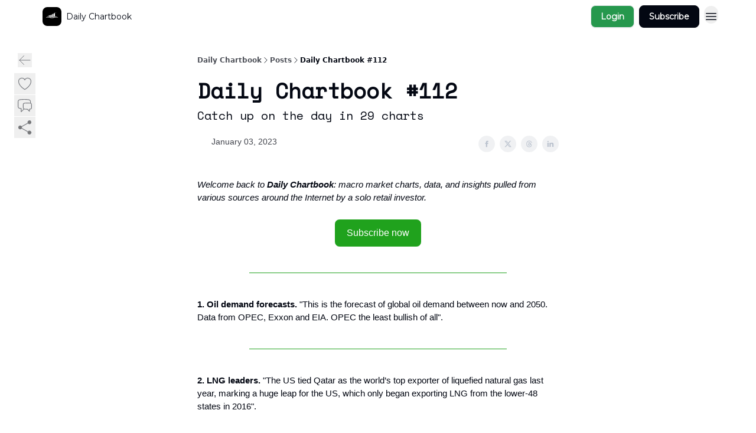

--- FILE ---
content_type: text/html; charset=utf-8
request_url: https://www.dailychartbook.com/p/daily-chartbook-112
body_size: 51001
content:
<!DOCTYPE html><html lang="en" class="h-full antialiased"><head><meta charSet="utf-8"/><meta name="viewport" content="width=device-width, initial-scale=1, shrink-to-fit=no"/><link rel="preload" as="image" href="https://media.beehiiv.com/cdn-cgi/image/fit=scale-down,format=auto,onerror=redirect,quality=80/uploads/publication/logo/fef6a112-2d40-4fb1-9c37-dc7daac853c4/thumb_DC_Logo_BnW.png"/><meta name="mobile-web-app-capable" content="yes"/><meta name="apple-mobile-web-app-capable" content="yes"/><meta name="apple-mobile-web-app-status-bar-style" content="black-translucent"/><meta name="theme-color" content="#000000"/><link rel="webmanifest" href="/manifest.webmanifest"/><title>Daily Chartbook #112</title><meta name="keywords" content="economy, investing, finance"/><meta name="author"/><meta name="description" content="Catch up on the day in 29 charts"/><meta property="og:type" content="website"/><meta property="og:url" content="https://www.dailychartbook.com/p/daily-chartbook-112"/><meta property="og:title" content="Daily Chartbook #112"/><meta property="og:description" content="Catch up on the day in 29 charts"/><meta property="og:site_name" content="Daily Chartbook"/><meta property="og:image" content="https://beehiiv-images-production.s3.amazonaws.com/uploads/asset/file/d0008bc8-ea00-4c80-80f9-c371a95f8a3a/73d79066-3ce6-452b-8e03-b55c5d3bcd42_1047x575.jpg?t=1730216779"/><meta property="og:image:width" content="1200"/><meta property="og:image:height" content="630"/><meta property="og:image:alt" content="Catch up on the day in 29 charts"/><meta name="twitter:url" content="https://www.dailychartbook.com/p/daily-chartbook-112"/><meta name="twitter:title" content="Daily Chartbook #112"/><meta name="twitter:description" content="Catch up on the day in 29 charts"/><meta name="twitter:image" content="https://beehiiv-images-production.s3.amazonaws.com/uploads/asset/file/d0008bc8-ea00-4c80-80f9-c371a95f8a3a/73d79066-3ce6-452b-8e03-b55c5d3bcd42_1047x575.jpg?t=1730216779"/><meta name="twitter:card" content="summary_large_image"/><meta name="fb:app_id" content="1932054120322754"/><link rel="canonical" href="https://www.dailychartbook.com/p/daily-chartbook-112"/><link rel="icon" href="https://media.beehiiv.com/cdn-cgi/image/fit=scale-down,format=auto,onerror=redirect,quality=80/uploads/publication/logo/fef6a112-2d40-4fb1-9c37-dc7daac853c4/thumb_DC_Logo_BnW.png" as="image"/><link rel="preload" href="https://fonts.googleapis.com/css2?family=Montserrat&amp;display=swap" as="style"/><link rel="preload" href="https://fonts.googleapis.com/css2?family=Courier&amp;display=swap" as="style"/><link rel="apple-touch-icon" href="https://media.beehiiv.com/cdn-cgi/image/fit=scale-down,format=auto,onerror=redirect,quality=80/uploads/publication/logo/fef6a112-2d40-4fb1-9c37-dc7daac853c4/thumb_DC_Logo_BnW.png"/><link rel="apple-touch-startup-image" href="https://media.beehiiv.com/cdn-cgi/image/fit=scale-down,format=auto,onerror=redirect,quality=80/uploads/publication/logo/fef6a112-2d40-4fb1-9c37-dc7daac853c4/DC_Logo_BnW.png"/><link rel="preconnect" href="https://fonts.googleapis.com"/><link rel="preconnect" href="https://fonts.gstatic.com"/><meta name="google-site-verification" content="google-site-verification=S8hedaUiRX-f55U7rtuV1srno5l5bOrfF2rnRpPlWW4"/><link rel="modulepreload" href="/assets/manifest-f6048761.js"/><link rel="modulepreload" href="/assets/entry.client-CA1Ftgg2.js"/><link rel="modulepreload" href="/assets/jsx-runtime-D_zvdyIk.js"/><link rel="modulepreload" href="/assets/dayjs.min-x1yxLzG-.js"/><link rel="modulepreload" href="/assets/index-DLrPdCuF.js"/><link rel="modulepreload" href="/assets/i18next-BGmvVs3U.js"/><link rel="modulepreload" href="/assets/_commonjs-dynamic-modules-DPOU5U0M.js"/><link rel="modulepreload" href="/assets/components-DEeiL--w.js"/><link rel="modulepreload" href="/assets/utils-CVTBkkiy.js"/><link rel="modulepreload" href="/assets/context-B40K9CI0.js"/><link rel="modulepreload" href="/assets/index-BwSp8jDd.js"/><link rel="modulepreload" href="/assets/types-CQ-K4OS5.js"/><link rel="modulepreload" href="/assets/index-VvKhRedb.js"/><link rel="modulepreload" href="/assets/index-udtU9KKj.js"/><link rel="modulepreload" href="/assets/useTranslation-BoX-8G2i.js"/><link rel="modulepreload" href="/assets/index-DaeYbUqz.js"/><link rel="modulepreload" href="/assets/index-BKEdiWer.js"/><link rel="modulepreload" href="/assets/index-BGEfL_Kx.js"/><link rel="modulepreload" href="/assets/useWebThemeContext-_36RseV-.js"/><link rel="modulepreload" href="/assets/PoweredByBeehiiv-B9LR0nQy.js"/><link rel="modulepreload" href="/assets/popover-C3buprR1.js"/><link rel="modulepreload" href="/assets/useIsLoggedIn-DGCJjDy9.js"/><link rel="modulepreload" href="/assets/CreateAction-Cc88Wd96.js"/><link rel="modulepreload" href="/assets/YoutubeIcon-B-Sq9qRH.js"/><link rel="modulepreload" href="/assets/Image-BGAUP9cs.js"/><link rel="modulepreload" href="/assets/index-kTwzrPdb.js"/><link rel="modulepreload" href="/assets/index-DKsTtm2M.js"/><link rel="modulepreload" href="/assets/index-CaIwHLj_.js"/><link rel="modulepreload" href="/assets/menu-B4rTp7q7.js"/><link rel="modulepreload" href="/assets/transition-D_E8w4_H.js"/><link rel="modulepreload" href="/assets/SlideUpModal-CARolp_Z.js"/><link rel="modulepreload" href="/assets/index-DcpNk-OI.js"/><link rel="modulepreload" href="/assets/ChevronDownIcon-B_Kp5N1R.js"/><link rel="modulepreload" href="/assets/XMarkIcon-pFBnP0L1.js"/><link rel="modulepreload" href="/assets/dialog-DKmb7leX.js"/><link rel="modulepreload" href="/assets/index-tyeM2S0O.js"/><link rel="modulepreload" href="/assets/local_storage-DQEZ6lJe.js"/><link rel="modulepreload" href="/assets/useNonRevalidatingFetcher-DjweryKw.js"/><link rel="modulepreload" href="/assets/index-BHEcIJvJ.js"/><link rel="modulepreload" href="/assets/useIsMobile-1YVPBQFu.js"/><link rel="modulepreload" href="/assets/disclosure-BlB6dzc6.js"/><link rel="modulepreload" href="/assets/SparklesIcon-BERmIVsO.js"/><link rel="modulepreload" href="/assets/useSignupRedirects-C0WFavDo.js"/><link rel="modulepreload" href="/assets/useToast-DFpprzYK.js"/><link rel="modulepreload" href="/assets/useTypedLoaderData-DEpVCuQq.js"/><link rel="modulepreload" href="/assets/useWebBuilderCommunicator-BxeubJZl.js"/><link rel="modulepreload" href="/assets/CheckIcon-DRL2r5Uc.js"/><link rel="modulepreload" href="/assets/XMarkIcon-JbdvaQqw.js"/><link rel="modulepreload" href="/assets/index-C9-YuB-1.js"/><link rel="modulepreload" href="/assets/StatusInputs-1bAxfxmQ.js"/><link rel="modulepreload" href="/assets/use-root-containers-CfFjNntN.js"/><link rel="modulepreload" href="/assets/render-Dy_s7AEl.js"/><link rel="modulepreload" href="/assets/use-owner-DRpQ71By.js"/><link rel="modulepreload" href="/assets/focus-management-CtKnjXej.js"/><link rel="modulepreload" href="/assets/hidden-CUq6gsxm.js"/><link rel="modulepreload" href="/assets/keyboard-CEQiwvh9.js"/><link rel="modulepreload" href="/assets/use-resolve-button-type-C04VNYTk.js"/><link rel="modulepreload" href="/assets/bugs-8psK71Yj.js"/><link rel="modulepreload" href="/assets/use-disposables-9lXrDin_.js"/><link rel="modulepreload" href="/assets/use-tree-walker-CZ91lm7o.js"/><link rel="modulepreload" href="/assets/use-is-mounted-JQ95NWPu.js"/><link rel="modulepreload" href="/assets/LoginWithPasswordAction-CvHE5toP.js"/><link rel="modulepreload" href="/assets/usePublication-BnqAXDiA.js"/><link rel="modulepreload" href="/assets/Input-Cc2NRMTR.js"/><link rel="modulepreload" href="/assets/RedirectToHiddenInput-D7xu0d8t.js"/><link rel="modulepreload" href="/assets/description-HjLsw1y5.js"/><link rel="modulepreload" href="/assets/index-CnrWF_7_.js"/><link rel="modulepreload" href="/assets/root-Fb0nSM8w.js"/><link rel="modulepreload" href="/assets/index-JhgJIBL2.js"/><link rel="modulepreload" href="/assets/BackButton-B5WMzsAG.js"/><link rel="modulepreload" href="/assets/index-Bt617SOE.js"/><link rel="modulepreload" href="/assets/HeroChatIcon-CDtN9eh9.js"/><link rel="modulepreload" href="/assets/LockClosedIcon-CfAFDhGF.js"/><link rel="modulepreload" href="/assets/FreeGatedContent-GBiymYnA.js"/><link rel="modulepreload" href="/assets/index-CsMkDpHo.js"/><link rel="modulepreload" href="/assets/ChevronRightIcon-3cqlymwe.js"/><link rel="modulepreload" href="/assets/index-p4NMKxsN.js"/><link rel="modulepreload" href="/assets/relativeTime-CPuklXnq.js"/><link rel="modulepreload" href="/assets/fonts-CjUFERM6.js"/><link rel="modulepreload" href="/assets/ArrowLeftIcon-DjqTiO0u.js"/><link rel="modulepreload" href="/assets/_slug-CQZMF1d7.js"/><script>window.__AppGlobals__={"SENTRY_CLIENT_DSN":"https://35c3cc890abe9dbb51e6e513fcd6bbca@o922922.ingest.us.sentry.io/4507170453979136","SENTRY_ENV":"production","SENTRY_RELEASE":"6c95d951fe7bd795d1c183e7938a78829ae5dbaa","STRIPE_PUBLISHABLE_KEY":"pk_live_51IekcQKHPFAlBzyyGNBguT5BEI7NEBqrTxJhsYN1FI1lQb9iWxU5U2OXfi744NEMx5p7EDXh08YXrudrZkkG9bGc00ZCrkXrxL","VAPID_PUBLIC_KEY":"BEhdtfPr1iefl9Jd16511ML4L5eC4dp4exGTAqE95rZEgjRPqc-k1FymD_b-e7XaC5g43hejZ0y_VGJq72zncjY","VITE_HUMAN_ENABLED":"true","VITE_HUMAN_URL":"//client.px-cloud.net/PXeBumDLwe/main.min.js","VITE_ADNETWORK_PIXELJS_URL":"https://beehiiv-adnetwork-production.s3.amazonaws.com/pixel-js.js","VITE_ADNETWORK_PIXELV2_URL":"https://beehiiv-adnetwork-production.s3.amazonaws.com/pixel-v2.js","RELEASE_VERSION":"v254","VITE_BIRDIE_CLIENT_ID":"q2je1lwj","ENABLE_SENTRY_DEV":false};</script><script>
window.addEventListener("beforeinstallprompt", (e) => {
  e.preventDefault();
  window.__DeferredPrompt__ = e;
});
          </script><link rel="stylesheet" href="https://fonts.googleapis.com/css2?family=Montserrat&amp;display=swap"/><link rel="stylesheet" href="https://fonts.googleapis.com/css2?family=Courier&amp;display=swap"/><script type="application/ld+json">{"@context":"https://schema.org","@type":"WebPage","identifier":"daily-chartbook-112","url":"http://www.dailychartbook.com/p/daily-chartbook-112","mainEntityOfPage":{"@type":"WebPage","@id":"http://www.dailychartbook.com/p/daily-chartbook-112"},"headline":"Daily Chartbook #112","description":"Catch up on the day in 29 charts","datePublished":"2023-01-04T01:00:05.733Z","dateModified":"2025-04-15T07:18:06Z","isAccessibleForFree":true,"image":{"@type":"ImageObject","url":"https://beehiiv-images-production.s3.amazonaws.com/uploads/asset/file/d0008bc8-ea00-4c80-80f9-c371a95f8a3a/73d79066-3ce6-452b-8e03-b55c5d3bcd42_1047x575.jpg?t=1730216779"},"author":{"@type":"Person","image":{"@type":"ImageObject"}},"publisher":{"@type":"Organization","name":"Daily Chartbook","url":"https://www.dailychartbook.com/","identifier":"fef6a112-2d40-4fb1-9c37-dc7daac853c4","sameAs":["https://x.com/dailychartbook","https://www.linkedin.com/company/daily-chartbook/","https://www.threads.net/@dailychartbook"],"logo":{"@type":"ImageObject","url":"https://media.beehiiv.com/cdn-cgi/image/fit=scale-down,format=auto,onerror=redirect,quality=80/uploads/publication/logo/fef6a112-2d40-4fb1-9c37-dc7daac853c4/DC_Logo_BnW.png","contentUrl":"https://media.beehiiv.com/cdn-cgi/image/fit=scale-down,format=auto,onerror=redirect,quality=80/uploads/publication/logo/fef6a112-2d40-4fb1-9c37-dc7daac853c4/DC_Logo_BnW.png","thumbnailUrl":"https://media.beehiiv.com/cdn-cgi/image/fit=scale-down,format=auto,onerror=redirect,quality=80/uploads/publication/logo/fef6a112-2d40-4fb1-9c37-dc7daac853c4/thumb_DC_Logo_BnW.png"},"image":{"@type":"ImageObject","url":"https://media.beehiiv.com/cdn-cgi/image/fit=scale-down,format=auto,onerror=redirect,quality=80/uploads/publication/logo/fef6a112-2d40-4fb1-9c37-dc7daac853c4/DC_Logo_BnW.png","contentUrl":"https://media.beehiiv.com/cdn-cgi/image/fit=scale-down,format=auto,onerror=redirect,quality=80/uploads/publication/logo/fef6a112-2d40-4fb1-9c37-dc7daac853c4/DC_Logo_BnW.png","thumbnailUrl":"https://media.beehiiv.com/cdn-cgi/image/fit=scale-down,format=auto,onerror=redirect,quality=80/uploads/publication/logo/fef6a112-2d40-4fb1-9c37-dc7daac853c4/thumb_DC_Logo_BnW.png"}},"breadcrumb":{"@type":"BreadcrumbList","itemListElement":[{"@type":"ListItem","position":1,"item":{"@id":"https://www.dailychartbook.com/","name":"Daily Chartbook"}},{"@type":"ListItem","position":2,"item":{"@id":"http://www.dailychartbook.com/p/daily-chartbook-112","name":"Daily Chartbook #112"}}]}}</script><style>:root {
  --wt-primary-color: #030712;
  --wt-text-on-primary-color: #FFFFFF;

  --wt-secondary-color: #26984D;
  --wt-text-on-secondary-color: #030712;

  --wt-tertiary-color: #FFFFFF;
  --wt-text-on-tertiary-color: #222222;

  --wt-background-color: #FFFFFF;
  --wt-text-on-background-color: #030712;

  --wt-subscribe-background-color: #FFFFFF;
  --wt-text-on-subscribe-background-color: #030712;

  --wt-header-font: "Montserrat", ui-sans-serif, system-ui, -apple-system, BlinkMacSystemFont, "Segoe UI", Roboto,"Helvetica Neue", Arial, "Noto Sans", sans-serif, "Apple Color Emoji", "Segoe UI Emoji", "Segoe UI Symbol", "Noto Color Emoji";
  --wt-body-font: "Montserrat", ui-sans-serif, system-ui, -apple-system, BlinkMacSystemFont, "Segoe UI", Roboto, "Helvetica Neue", Arial, "Noto Sans", sans-serif, "Apple Color Emoji", "Segoe UI Emoji", "Segoe UI Symbol", "Noto Color Emoji";
  --wt-button-font: "Montserrat", ui-sans-serif, system-ui, -apple-system, BlinkMacSystemFont, "Segoe UI", Roboto, "Helvetica Neue", Arial, "Noto Sans", sans-serif, "Apple Color Emoji", "Segoe UI Emoji", "Segoe UI Symbol", "Noto Color Emoji";

  --wt-border-radius: 8px
}

.bg-wt-primary { background-color: var(--wt-primary-color); }
.text-wt-primary { color: var(--wt-primary-color); }
.border-wt-primary { border-color: var(--wt-primary-color); }

.bg-wt-text-on-primary { background-color: var(--wt-text-on-primary-color); }
.text-wt-text-on-primary { color: var(--wt-text-on-primary-color); }
.border-wt-text-on-primary { border-color: var(--wt-text-on-primary-color); }

.bg-wt-secondary { background-color: var(--wt-secondary-color); }
.text-wt-secondary { color: var(--wt-secondary-color); }
.border-wt-secondary { border-color: var(--wt-secondary-color); }

.bg-wt-text-on-secondary { background-color: var(--wt-text-on-secondary-color); }
.text-wt-text-on-secondary { color: var(--wt-text-on-secondary-color); }
.border-wt-text-on-secondary { border-color: var(--wt-text-on-secondary-color); }

.bg-wt-tertiary { background-color: var(--wt-tertiary-color); }
.text-wt-tertiary { color: var(--wt-tertiary-color); }
.border-wt-tertiary { border-color: var(--wt-tertiary-color); }

.bg-wt-text-on-tertiary { background-color: var(--wt-text-on-tertiary-color); }
.text-wt-text-on-tertiary { color: var(--wt-text-on-tertiary-color); }
.border-wt-text-on-tertiary { border-color: var(--wt-text-on-tertiary-color); }

.bg-wt-background { background-color: var(--wt-background-color); }
.text-wt-background { color: var(--wt-background-color); }
.border-wt-background { border-color: var(--wt-background-color); }

.bg-wt-text-on-background { background-color: var(--wt-text-on-background-color); }
.text-wt-text-on-background { color: var(--wt-text-on-background-color); }
.border-wt-text-on-background { border-color: var(--wt-text-on-background-color); }

.bg-wt-subscribe-background { background-color: var(--wt-subscribe-background-color); }
.text-wt-subscribe-background { color: var(--wt-subscribe-background-color); }
.border-wt-subscribe-background { border-color: var(--wt-subscribe-background-color); }

.bg-wt-text-on-subscribe-background { background-color: var(--wt-text-on-subscribe-background-color); }
.text-wt-text-on-subscribe-background { color: var(--wt-text-on-subscribe-background-color); }
.border-wt-text-on-subscribe-background { border-color: var(--wt-text-on-subscribe-background-color); }

.rounded-wt { border-radius: var(--wt-border-radius); }

.wt-header-font { font-family: var(--wt-header-font); }
.wt-body-font { font-family: var(--wt-body-font); }
.wt-button-font { font-family: var(--wt-button-font); }

input:focus { --tw-ring-color: transparent !important; }

li a { word-break: break-word; }

@media only screen and (max-width:667px) {
  .mob-stack {
    display: block !important;
    width: 100% !important;
  }

  .mob-w-full {
    width: 100% !important;
  }
}

</style><link rel="stylesheet" href="/assets/root-5Hck6MNC.css"/><link rel="stylesheet" href="/assets/BackButton-icJ-rWaN.css"/></head><body class="flex h-full flex-col bg-wt-background text-wt-text-on-background"><div class=""><div class="flex min-h-screen flex-col"><div></div><div data-rht-toaster="" style="position:fixed;z-index:9999;top:16px;left:16px;right:16px;bottom:16px;pointer-events:none"></div><nav class="px-4 sm:px-6 w-full py-2" style="background-color:#FFFFFF"><div class="mx-auto w-full max-w-6xl"><div class="mx-auto flex items-center justify-between"><div class="flex items-center space-x-2"><a class="rounded-lg transition:all px-2 py-1 hover:bg-black/5" data-discover="true" href="/"><div class="flex items-center space-x-2"><div class="w-8 h-8 overflow-hidden rounded-wt"><figure class="aspect-square relative h-full overflow-hidden w-full"><img class="absolute inset-0 h-full w-full object-cover" width="100" height="100" src="https://media.beehiiv.com/cdn-cgi/image/fit=scale-down,format=auto,onerror=redirect,quality=80/uploads/publication/logo/fef6a112-2d40-4fb1-9c37-dc7daac853c4/thumb_DC_Logo_BnW.png" alt="Daily Chartbook logo"/></figure></div><span style="color:#030712;font-family:Montserrat, sans-ui-sans-serif, system-ui, -apple-system, BlinkMacSystemFont, &quot;Segoe UI&quot;, Roboto,&quot;Helvetica Neue&quot;, Arial, &quot;Noto Sans&quot;, sans-serif, &quot;Apple Color Emoji&quot;, &quot;Segoe UI Emoji&quot;, &quot;Segoe UI Symbol&quot;, &quot;Noto Color Emoji&quot;" class="hidden text-sm sm:text-md wt-text-primary md:block text-md font-regular font-ariel">Daily Chartbook</span></div></a><div class="opacity-0 block"><div class="z-20 flex gap-1"><a class="transition:all rounded-wt px-2 py-2 hover:bg-black/5" data-discover="true" href="/c/about"><span style="color:#030712;font-family:Montserrat, sans-ui-sans-serif, system-ui, -apple-system, BlinkMacSystemFont, &quot;Segoe UI&quot;, Roboto,&quot;Helvetica Neue&quot;, Arial, &quot;Noto Sans&quot;, sans-serif, &quot;Apple Color Emoji&quot;, &quot;Segoe UI Emoji&quot;, &quot;Segoe UI Symbol&quot;, &quot;Noto Color Emoji&quot;" class="whitespace-nowrap text-xs sm:block text-md font-regular font-ariel">About</span></a><div class="cursor-pointer" data-headlessui-state=""><div class=""><button style="color:#030712;font-family:Montserrat;z-index:0" class="rounded-lg inline-flex items-center px-2 py-2 hover:bg-black/5 focus:outline-none focus-visible:ring-2" type="button" aria-expanded="false" data-headlessui-state=""><span style="color:#030712;font-family:Montserrat, sans-ui-sans-serif, system-ui, -apple-system, BlinkMacSystemFont, &quot;Segoe UI&quot;, Roboto,&quot;Helvetica Neue&quot;, Arial, &quot;Noto Sans&quot;, sans-serif, &quot;Apple Color Emoji&quot;, &quot;Segoe UI Emoji&quot;, &quot;Segoe UI Symbol&quot;, &quot;Noto Color Emoji&quot;" class="text-xs sm:block text-md font-regular font-ariel">Socials</span><div style="color:#030712"><svg xmlns="http://www.w3.org/2000/svg" viewBox="0 0 24 24" fill="currentColor" aria-hidden="true" data-slot="icon" class=" ml-2 h-3 w-3 transition duration-150 ease-in-out"><path fill-rule="evenodd" d="M12.53 16.28a.75.75 0 0 1-1.06 0l-7.5-7.5a.75.75 0 0 1 1.06-1.06L12 14.69l6.97-6.97a.75.75 0 1 1 1.06 1.06l-7.5 7.5Z" clip-rule="evenodd"></path></svg></div></button></div></div><div hidden="" style="position:fixed;top:1px;left:1px;width:1px;height:0;padding:0;margin:-1px;overflow:hidden;clip:rect(0, 0, 0, 0);white-space:nowrap;border-width:0;display:none"></div><a class="transition:all rounded-wt px-2 py-2 hover:bg-black/5" data-discover="true" href="/c/affiliates"><span style="color:#030712;font-family:Montserrat, sans-ui-sans-serif, system-ui, -apple-system, BlinkMacSystemFont, &quot;Segoe UI&quot;, Roboto,&quot;Helvetica Neue&quot;, Arial, &quot;Noto Sans&quot;, sans-serif, &quot;Apple Color Emoji&quot;, &quot;Segoe UI Emoji&quot;, &quot;Segoe UI Symbol&quot;, &quot;Noto Color Emoji&quot;" class="whitespace-nowrap text-xs sm:block text-md font-regular font-ariel">Affiliate Links</span></a></div></div></div><div class="flex items-center space-x-2"><div class="flex items-center space-x-2"><button class="border font-medium shadow-sm wt-button-font inline-flex items-center disabled:bg-gray-400 disabled:cursor-not-allowed focus:outline-none focus:ring-2 focus:ring-offset-2 justify-center transition-colors rounded-wt px-4 py-2 text-sm border-gray-300 text-gray-700 bg-white shadow-md focus:ring-wt-primary !text-sm !font-semibold shadow-none" style="background:#26984D;border:1px solid #E5E7EB;color:#FFFFFF;font-family:Montserrat">Login</button><a class="border font-medium shadow-sm wt-button-font inline-flex items-center disabled:bg-gray-400 disabled:cursor-not-allowed focus:outline-none focus:ring-2 focus:ring-offset-2 justify-center transition-colors rounded-wt px-4 py-2 text-sm border-wt-primary text-wt-text-on-primary bg-wt-primary disabled:border-gray-500 focus:ring-wt-primary whitespace-nowrap !text-sm !font-semibold shadow-none" style="background:#030712;border:1px solid #030712;color:#FFFFFF;font-family:Montserrat" data-discover="true" href="/subscribe">Subscribe</a></div><div class="relative inline-block text-left" data-headlessui-state=""><button aria-label="Menu" class="rounded-full transition-all" id="headlessui-menu-button-_R_6jl5_" type="button" aria-haspopup="menu" aria-expanded="false" data-headlessui-state=""><div class="mt-1.5 rounded hover:bg-black/5" style="color:#030712"><svg xmlns="http://www.w3.org/2000/svg" fill="none" viewBox="0 0 24 24" stroke-width="1.5" stroke="currentColor" aria-hidden="true" data-slot="icon" class="h-6 w-6"><path stroke-linecap="round" stroke-linejoin="round" d="M3.75 6.75h16.5M3.75 12h16.5m-16.5 5.25h16.5"></path></svg></div></button></div></div></div></div></nav><main class="flex-grow"><div><div class="sticky top-0 z-50 w-full"><div aria-valuemax="100" aria-valuemin="0" aria-valuenow="0" aria-valuetext="0%" role="progressbar" data-state="loading" data-value="0" data-max="100" class="relative overflow-hidden h-1.5 bg-transparent w-full"><div data-state="loading" data-value="0" data-max="100" class="h-full w-full bg-wt-primary" style="width:0%"></div></div></div><div class="fixed bottom-0 left-0 z-50 px-4"></div><script type="module">
var e, t, r, i, n;
(t = {}),
  (r = {}),
  null ==
    (i = (e =
      "undefined" != typeof globalThis
        ? globalThis
        : "undefined" != typeof self
          ? self
          : "undefined" != typeof window
            ? window
            : "undefined" != typeof global
              ? global
              : {}).parcelRequire326a) &&
    (((i = function (e) {
      if (e in t) return t[e].exports;
      if (e in r) {
        var i = r[e];
        delete r[e];
        var n = { id: e, exports: {} };
        return (t[e] = n), i.call(n.exports, n, n.exports), n.exports;
      }
      var o = Error("Cannot find module '" + e + "'");
      throw ((o.code = "MODULE_NOT_FOUND"), o);
    }).register = function (e, t) {
      r[e] = t;
    }),
    (e.parcelRequire326a = i)),
  (n = i.register)("gUOGs", function (e, t) {
    Object.defineProperty(e.exports, "__esModule", { value: !0 });
    var r,
      n = i("kBCj4"),
      o = i("53LBo"),
      s = [],
      a = (function () {
        function e(e) {
          (this.$$observationTargets = []),
            (this.$$activeTargets = []),
            (this.$$skippedTargets = []);
          var t =
            void 0 === e
              ? "Failed to construct 'ResizeObserver': 1 argument required, but only 0 present."
              : "function" != typeof e
                ? "Failed to construct 'ResizeObserver': The callback provided as parameter 1 is not a function."
                : void 0;
          if (t) throw TypeError(t);
          this.$$callback = e;
        }
        return (
          (e.prototype.observe = function (e) {
            var t = d("observe", e);
            if (t) throw TypeError(t);
            u(this.$$observationTargets, e) >= 0 ||
              (this.$$observationTargets.push(new n.ResizeObservation(e)),
              0 > s.indexOf(this) && (s.push(this), v()));
          }),
          (e.prototype.unobserve = function (e) {
            var t = d("unobserve", e);
            if (t) throw TypeError(t);
            var r = u(this.$$observationTargets, e);
            r < 0 ||
              (this.$$observationTargets.splice(r, 1),
              0 === this.$$observationTargets.length && c(this));
          }),
          (e.prototype.disconnect = function () {
            (this.$$observationTargets = []),
              (this.$$activeTargets = []),
              c(this);
          }),
          e
        );
      })();
    function c(e) {
      var t = s.indexOf(e);
      t >= 0 && (s.splice(t, 1), $());
    }
    function d(e, t) {
      return void 0 === t
        ? "Failed to execute '" +
            e +
            "' on 'ResizeObserver': 1 argument required, but only 0 present."
        : t && t.nodeType === window.Node.ELEMENT_NODE
          ? void 0
          : "Failed to execute '" +
            e +
            "' on 'ResizeObserver': parameter 1 is not of type 'Element'.";
    }
    function u(e, t) {
      for (var r = 0; r < e.length; r += 1) if (e[r].target === t) return r;
      return -1;
    }
    e.exports.ResizeObserver = a;
    var l = function (e) {
        s.forEach(function (t) {
          (t.$$activeTargets = []),
            (t.$$skippedTargets = []),
            t.$$observationTargets.forEach(function (r) {
              r.isActive() &&
                (h(r.target) > e
                  ? t.$$activeTargets.push(r)
                  : t.$$skippedTargets.push(r));
            });
        });
      },
      f = function () {
        var e = 1 / 0;
        return (
          s.forEach(function (t) {
            if (t.$$activeTargets.length) {
              var r = [];
              t.$$activeTargets.forEach(function (t) {
                var i = new o.ResizeObserverEntry(t.target);
                r.push(i),
                  (t.$$broadcastWidth = i.contentRect.width),
                  (t.$$broadcastHeight = i.contentRect.height);
                var n = h(t.target);
                n < e && (e = n);
              }),
                t.$$callback(r, t),
                (t.$$activeTargets = []);
            }
          }),
          e
        );
      },
      p = function () {
        var e = new window.ErrorEvent("ResizeLoopError", {
          message:
            "ResizeObserver loop completed with undelivered notifications.",
        });
        window.dispatchEvent(e);
      },
      h = function (e) {
        for (var t = 0; e.parentNode; ) (e = e.parentNode), (t += 1);
        return t;
      },
      g = function () {
        for (
          l(0);
          s.some(function (e) {
            return !!e.$$activeTargets.length;
          });

        )
          l(f());
        s.some(function (e) {
          return !!e.$$skippedTargets.length;
        }) && p();
      },
      v = function () {
        r || b();
      },
      b = function () {
        r = window.requestAnimationFrame(function () {
          g(), b();
        });
      },
      $ = function () {
        r &&
          !s.some(function (e) {
            return !!e.$$observationTargets.length;
          }) &&
          (window.cancelAnimationFrame(r), (r = void 0));
      };
    e.exports.install = function () {
      return (window.ResizeObserver = a);
    };
  }),
  n("kBCj4", function (e, t) {
    Object.defineProperty(e.exports, "__esModule", { value: !0 });
    var r = i("ardMU"),
      n = (function () {
        function e(e) {
          (this.target = e),
            (this.$$broadcastWidth = this.$$broadcastHeight = 0);
        }
        return (
          Object.defineProperty(e.prototype, "broadcastWidth", {
            get: function () {
              return this.$$broadcastWidth;
            },
            enumerable: !0,
            configurable: !0,
          }),
          Object.defineProperty(e.prototype, "broadcastHeight", {
            get: function () {
              return this.$$broadcastHeight;
            },
            enumerable: !0,
            configurable: !0,
          }),
          (e.prototype.isActive = function () {
            var e = r.ContentRect(this.target);
            return (
              !!e &&
              (e.width !== this.broadcastWidth ||
                e.height !== this.broadcastHeight)
            );
          }),
          e
        );
      })();
    e.exports.ResizeObservation = n;
  }),
  n("ardMU", function (e, t) {
    Object.defineProperty(e.exports, "__esModule", { value: !0 }),
      (e.exports.ContentRect = function (e) {
        if ("getBBox" in e) {
          var t = e.getBBox();
          return Object.freeze({
            height: t.height,
            left: 0,
            top: 0,
            width: t.width,
          });
        }
        var r = window.getComputedStyle(e);
        return Object.freeze({
          height: parseFloat(r.height || "0"),
          left: parseFloat(r.paddingLeft || "0"),
          top: parseFloat(r.paddingTop || "0"),
          width: parseFloat(r.width || "0"),
        });
      });
  }),
  n("53LBo", function (e, t) {
    Object.defineProperty(e.exports, "__esModule", { value: !0 });
    var r = i("ardMU");
    e.exports.ResizeObserverEntry = function (e) {
      (this.target = e), (this.contentRect = r.ContentRect(e));
    };
  }),
  (function () {
    if (
      !(function () {
        if (!window.__stwts || !Object.keys(window.__stwts).length)
          return (
            (window.__stwts = { buildVersion: "1.0.0", widgets: { init: !0 } }),
            !0
          );
      })()
    )
      return;
    function e(e, t) {
      t <= 300 && (e.style.width = "300px"),
        t >= 600 && (e.style.width = "600px"),
        t > 300 && t < 600 && (e.style.width = `${t}px`);
    }
    "undefined" == typeof ResizeObserver && i("gUOGs").install();
    let t = new (ResizeObserver || window.ResizeObserver)(function (t) {
      t.forEach((t) => {
        let r = t?.contentRect?.width,
          i = t.target.querySelector("iframe");
        r && i && e(i, r);
      });
    });

    function loadStocktwitsEmbeds() {
      Array.from(
        document.querySelectorAll("blockquote.stocktwits-embedded-post"),
      ).forEach((r) => {
        !(function (t, r) {
          if (t.getAttribute("visited")) return;
          let i = t.getAttribute("data-origin"),
            n = t.getAttribute("data-id"),
            o = document.createElement("div");
          (o.style.display = "flex"),
            (o.style.maxWidth = "600px"),
            (o.style.width = "100%"),
            (o.style.marginTop = "10px"),
            (o.style.marginBottom = "10px");
          let s = document.createElement("iframe");
          o.appendChild(s);
          let a = `${i}/embeddable/message/${n}`;
          (s.style.width = "640px"),
            (s.style.height = "0"),
            (s.style.maxWidth = "600px"),
            (s.style.position = "static"),
            (s.style.visibility = "visible"),
            (s.style.display = "block"),
            (s.style.flexGrow = "1"),
            s.setAttribute("frameborder", "0"),
            s.setAttribute("allowtransparency", "true"),
            s.setAttribute("scrolling", "no"),
            s.setAttribute("allowfullscreen", "true");
          let c = !1,
            d = null;
          function u(e) {
            c = !0;
            let { height: r } = e.data;
            void 0 !== r && (s.style.height = `${r}px`),
              document.body.contains(t) && t.remove();
          }
          t.parentNode.insertBefore(o, t), t.setAttribute("visited", true),
            s.addEventListener("load", function () {
              e(s, o.clientWidth),
                (function () {
                  let e = () => {
                    ((d = new MessageChannel()).port1.onmessage = u),
                      s.contentWindow.postMessage(
                        { message: "initialize" },
                        "*",
                        [d.port2],
                      );
                  };
                  e();
                  let t = setInterval(() => {
                    c ? clearInterval(t) : e();
                  }, 60);
                })();
            }),
            s.setAttribute("src", a),
            r.observe(o);
        })(r, t);
      });
    }

    window.__stwts.loadStocktwitsEmbeds = loadStocktwitsEmbeds;
  })();
</script><div class="relative mx-auto max-w-6xl px-4"><div class="fixed bottom-0 left-0 top-auto z-20 w-full rounded bg-wt-background shadow-xl transition-all duration-300 ease-in-out md:bottom-auto md:z-auto md:!w-fit md:border-none md:shadow-none opacity-100 md:top-20"><div class="absolute left-0 top-0 w-full border border-t border-wt-text-on-background bg-wt-background opacity-10 md:hidden"></div><div class="mx-auto w-full max-w-6xl px-0 lg:px-4"><div class="flex flex-col gap-8 md:h-40"><div class=""><div class="grid grid-cols-3 p-4 px-8 sm:p-2 sm:px-2 md:grid-cols-1 md:gap-2"><div class="relative flex flex-col justify-center md:left-1"><div class="flex h-7 w-7 items-center justify-center rounded-wt transition-all hover:bg-black/5"><button class="cursor-pointer"><svg xmlns="http://www.w3.org/2000/svg" fill="none" viewBox="0 0 24 24" stroke-width="1.5" stroke="currentColor" aria-hidden="true" data-slot="icon" class="h-6 w-6 stroke-1 text-wt-text-on-background opacity-50"><path stroke-linecap="round" stroke-linejoin="round" d="M10.5 19.5 3 12m0 0 7.5-7.5M3 12h18"></path></svg></button></div></div><div class="flex items-center justify-center gap-3 md:flex-col md:items-start md:gap-1"><button class="group" type="button"><div class="text-wt-text-on-background opacity-50 group-hover:opacity-100 flex items-center"><div class="rounded-full p-1 hover:bg-[#f3f4f6]"><svg xmlns="http://www.w3.org/2000/svg" fill="none" viewBox="0 0 24 24" stroke-width="1.5" stroke="currentColor" class="h-7 w-7 outline-none h-4 w-4 stroke-1"><path stroke-linecap="round" stroke-linejoin="round" d="M21 8.25c0-2.485-2.099-4.5-4.688-4.5-1.935 0-3.597 1.126-4.312 2.733-.715-1.607-2.377-2.733-4.313-2.733C5.1 3.75 3 5.765 3 8.25c0 7.22 9 12 9 12s9-4.78 9-12Z"></path></svg></div><span class="hidden text-transparent text-sm font-medium group-hover:opacity-100">0</span></div></button><button type="button" class="group relative top-[1px] flex items-center outline-none md:pt-0"><div class="rounded-full p-1 hover:bg-[#f3f4f6]"><svg xmlns="http://www.w3.org/2000/svg" fill="none" viewBox="0 0 24 24" stroke-width="1.5" stroke="currentColor" class="h-7 w-7 stroke-1 text-wt-text-on-background opacity-50 group-hover:opacity-100"><path stroke-linecap="round" stroke-linejoin="round" d="M20.25 8.511c.884.284 1.5 1.128 1.5 2.097v4.286c0 1.136-.847 2.1-1.98 2.193-.34.027-.68.052-1.02.072v3.091l-3-3c-1.354 0-2.694-.055-4.02-.163a2.115 2.115 0 0 1-.825-.242m9.345-8.334a2.126 2.126 0 0 0-.476-.095 48.64 48.64 0 0 0-8.048 0c-1.131.094-1.976 1.057-1.976 2.192v4.286c0 .837.46 1.58 1.155 1.951m9.345-8.334V6.637c0-1.621-1.152-3.026-2.76-3.235A48.455 48.455 0 0 0 11.25 3c-2.115 0-4.198.137-6.24.402-1.608.209-2.76 1.614-2.76 3.235v6.226c0 1.621 1.152 3.026 2.76 3.235.577.075 1.157.14 1.74.194V21l4.155-4.155"></path></svg></div><span class="hidden relative -top-[1px] text-sm font-medium group-hover:opacity-100 md:top-0">0</span></button><div class="relative z-20 inline-block text-left md:z-0" data-headlessui-state=""><button class="relative right-[2px] top-[1.5px] outline-none md:right-[0px]" id="headlessui-menu-button-_R_3qlkl5_" type="button" aria-haspopup="menu" aria-expanded="false" data-headlessui-state=""><div class="flex items-center rounded-full p-1 hover:bg-[#f3f4f6]"><svg xmlns="http://www.w3.org/2000/svg" viewBox="0 0 24 24" stroke-width="1.5" stroke="currentColor" class="text-wt-text-on-background opacity-50 hover:opacity-100 h-7 w-7 stroke-1 text-gray-400"><path stroke-linecap="round" stroke-linejoin="round" d="M7.217 10.907a2.25 2.25 0 1 0 0 2.186m0-2.186c.18.324.283.696.283 1.093s-.103.77-.283 1.093m0-2.186 9.566-5.314m-9.566 7.5 9.566 5.314m0 0a2.25 2.25 0 1 0 3.935 2.186 2.25 2.25 0 0 0-3.935-2.186Zm0-12.814a2.25 2.25 0 1 0 3.933-2.185 2.25 2.25 0 0 0-3.933 2.185Z"></path></svg></div></button></div></div></div></div></div></div></div><div class=""><div class="mx-auto flex max-w-2xl flex-col pb-4"><div class="mt-8" style="padding-left:30px;padding-right:30px"><ul class="flex flex-wrap items-center gap-2 text-xs font-semibold"><li class="flex items-center gap-2 text-wt-text-on-background"><a href="../" class="opacity-70">Daily Chartbook</a><svg xmlns="http://www.w3.org/2000/svg" fill="none" viewBox="0 0 24 24" stroke-width="1.5" stroke="currentColor" aria-hidden="true" data-slot="icon" height="14px"><path stroke-linecap="round" stroke-linejoin="round" d="m8.25 4.5 7.5 7.5-7.5 7.5"></path></svg></li><li class="flex items-center gap-2 text-wt-text-on-background"><span class="opacity-70">Posts</span><svg xmlns="http://www.w3.org/2000/svg" fill="none" viewBox="0 0 24 24" stroke-width="1.5" stroke="currentColor" aria-hidden="true" data-slot="icon" height="14px"><path stroke-linecap="round" stroke-linejoin="round" d="m8.25 4.5 7.5 7.5-7.5 7.5"></path></svg></li><li class="flex items-center gap-2 text-wt-text-on-background"><span class="!opacity-100">Daily Chartbook #112</span></li></ul></div><div><div><div><link href="https://fonts.gstatic.com" rel="preconnect"><link href="https://fonts.googleapis.com/css2?family=Montserrat&amp;display=swap" rel="stylesheet"><link href="https://fonts.googleapis.com/css2?family=Montserrat&amp;display=swap" rel="stylesheet"><link href="https://fonts.googleapis.com/css2?family=Montserrat&amp;display=swap" rel="stylesheet"><style type="text/css">
:root {
  --wt-primary-color: #030712;
  --wt-text-on-primary-color: #FFFFFF;

  --wt-secondary-color: #26984D;
  --wt-text-on-secondary-color: #030712;

  --wt-tertiary-color: #FFFFFF;
  --wt-text-on-tertiary-color: #222222;

  --wt-background-color: #FFFFFF;
  --wt-text-on-background-color: #030712;

  --wt-subscribe-background-color: #FFFFFF;
  --wt-text-on-subscribe-background-color: #030712;

  --wt-header-font: "Montserrat", ui-sans-serif, system-ui, -apple-system, BlinkMacSystemFont, "Segoe UI", Roboto,"Helvetica Neue", Arial, "Noto Sans", sans-serif, "Apple Color Emoji", "Segoe UI Emoji", "Segoe UI Symbol", "Noto Color Emoji";
  --wt-body-font: "Montserrat", ui-sans-serif, system-ui, -apple-system, BlinkMacSystemFont, "Segoe UI", Roboto, "Helvetica Neue", Arial, "Noto Sans", sans-serif, "Apple Color Emoji", "Segoe UI Emoji", "Segoe UI Symbol", "Noto Color Emoji";
  --wt-button-font: "Montserrat", ui-sans-serif, system-ui, -apple-system, BlinkMacSystemFont, "Segoe UI", Roboto, "Helvetica Neue", Arial, "Noto Sans", sans-serif, "Apple Color Emoji", "Segoe UI Emoji", "Segoe UI Symbol", "Noto Color Emoji";

  --wt-border-radius: 8px
}

.bg-wt-primary { background-color: var(--wt-primary-color); }
.text-wt-primary { color: var(--wt-primary-color); }
.border-wt-primary { border-color: var(--wt-primary-color); }

.bg-wt-text-on-primary { background-color: var(--wt-text-on-primary-color); }
.text-wt-text-on-primary { color: var(--wt-text-on-primary-color); }
.border-wt-text-on-primary { border-color: var(--wt-text-on-primary-color); }

.bg-wt-secondary { background-color: var(--wt-secondary-color); }
.text-wt-secondary { color: var(--wt-secondary-color); }
.border-wt-secondary { border-color: var(--wt-secondary-color); }

.bg-wt-text-on-secondary { background-color: var(--wt-text-on-secondary-color); }
.text-wt-text-on-secondary { color: var(--wt-text-on-secondary-color); }
.border-wt-text-on-secondary { border-color: var(--wt-text-on-secondary-color); }

.bg-wt-tertiary { background-color: var(--wt-tertiary-color); }
.text-wt-tertiary { color: var(--wt-tertiary-color); }
.border-wt-tertiary { border-color: var(--wt-tertiary-color); }

.bg-wt-text-on-tertiary { background-color: var(--wt-text-on-tertiary-color); }
.text-wt-text-on-tertiary { color: var(--wt-text-on-tertiary-color); }
.border-wt-text-on-tertiary { border-color: var(--wt-text-on-tertiary-color); }

.bg-wt-background { background-color: var(--wt-background-color); }
.text-wt-background { color: var(--wt-background-color); }
.border-wt-background { border-color: var(--wt-background-color); }

.bg-wt-text-on-background { background-color: var(--wt-text-on-background-color); }
.text-wt-text-on-background { color: var(--wt-text-on-background-color); }
.border-wt-text-on-background { border-color: var(--wt-text-on-background-color); }

.bg-wt-subscribe-background { background-color: var(--wt-subscribe-background-color); }
.text-wt-subscribe-background { color: var(--wt-subscribe-background-color); }
.border-wt-subscribe-background { border-color: var(--wt-subscribe-background-color); }

.bg-wt-text-on-subscribe-background { background-color: var(--wt-text-on-subscribe-background-color); }
.text-wt-text-on-subscribe-background { color: var(--wt-text-on-subscribe-background-color); }
.border-wt-text-on-subscribe-background { border-color: var(--wt-text-on-subscribe-background-color); }

.rounded-wt { border-radius: var(--wt-border-radius); }

.wt-header-font { font-family: var(--wt-header-font); }
.wt-body-font { font-family: var(--wt-body-font); }
.wt-button-font { font-family: var(--wt-button-font); }

input:focus { --tw-ring-color: transparent !important; }

li a { word-break: break-word; }

@media only screen and (max-width:667px) {
  .mob-stack {
    display: block !important;
    width: 100% !important;
  }

  .mob-w-full {
    width: 100% !important;
  }
}

</style><style>
        @font-face {
          font-family: 'Space Mono';
          font-style: normal;
          font-weight: 400;
          font-display: swap;
          src: url('https://fonts.gstatic.com/s/spacemono/v15/i7dPIFZifjKcF5UAWdDRYEF8RXi4EwQ.woff2') format('woff2');
        }

        @font-face {
          font-family: 'Space Mono';
          font-style: italic;
          font-weight: 400;
          font-display: swap;
          src: url('https://fonts.gstatic.com/s/spacemono/v15/i7dNIFZifjKcF5UAWdDRYERMR3K_MQacbw.woff2') format('woff2');
        }
</style><script async="" id="tiktok-script" src="https://www.tiktok.com/embed.js" type="text/javascript"></script><script async="" defer="" id="twitter-wjs" src="https://platform.twitter.com/widgets.js" type="text/javascript"></script><style>
  .table-base, .table-c, .table-h { border: 1px solid #C0C0C0; }
  .table-c { padding:5px; background-color:#FFFFFF; }
  .table-c p { color: #2D2D2D; font-family:'Helvetica',Arial,sans-serif !important; overflow-wrap: break-word; }
  .table-h { padding:5px; background-color:#F1F1F1; }
  .table-h p { color: #2A2A2A; font-family:'Trebuchet MS','Lucida Grande',Tahoma,sans-serif !important; overflow-wrap: break-word; }
</style></div><div class="bg-wt-background" style="color: var(--wt-text-on-background-color) !important;"><div class="rendered-post" style="max-width: 672px; margin: 0 auto;"><div class="bg-wt-background text-wt-text-on-background"><div style="padding-top:1.5rem; padding-bottom:1.5rem;"><style>
  .bh__byline_wrapper {
    font-size: .875rem;
    line-height: 1.25rem;
    vertical-align: middle;
    justify-content: space-between;
    display: block;
  }
  
  .bh__byline_social_wrapper {
    display: flex;
    margin-top: 0.5rem;
    align-items: center;
  }
  
  .bh__byline_social_wrapper > * + * {
    margin-left: 0.5rem;
  }
  
  @media (min-width: 768px) {
    .bh__byline_wrapper {
      display: flex;
    }
  
    .bh__byline_social_wrapper {
      margin-top: 0rem;
    }
  }
</style><div id="web-header" style="padding-left: 30px; padding-right: 30px; color: var(--wt-text-on-background-color) !important; padding-bottom: 2rem;"><h1 style="font-size: 36px; font-family:'Space Mono',Courier,'Lucida Console',Monaco,monospace; line-height: 2.5rem; padding-bottom: 8px; font-weight: 700;">Daily Chartbook #112</h1><h2 style="font-size: 20px; font-family:'Space Mono',Courier,'Lucida Console',Monaco,monospace; line-height: 1.75rem; padding-bottom: 20px; font-weight: 400;">Catch up on the day in 29 charts</h2><div class="bh__byline_wrapper"><div><div style="display:flex;"><div style="display:flex; flex-direction:row; justify-content:flex-start;"><div style="display:flex;"></div><div style="display:flex; align-items:center;"><p style="left:24px;position:relative;font-family:'Helvetica',Arial,sans-serif;font-weight:normal;font-size:14px;color: var(--wt-text-on-background-color);margin:0px;line-height:20px;"><span class="text-wt-text-on-background" style="opacity:0.75;"> January 03, 2023 </span></p></div></div></div></div><div class="bh__byline_social_wrapper"><a href="https://www.facebook.com/sharer/sharer.php?u=https%3A%2F%2Fwww.dailychartbook.com%2Fp%2Fdaily-chartbook-112" target="_blank"><div style="max-width:28px;"><svg fill="none" height="100%" viewBox="0 0 212 212" width="100%" xmlns="http://www.w3.org/2000/svg"><circle cx="106.214" cy="105.5" fill-opacity="0.15" fill="#9CA3AF" r="105.5"></circle><path d="M96.9223 92.1778H87.0327V105.498H96.9223V145.461H113.405V105.498H125.273L126.591 92.1778H113.405V86.5165C113.405 83.5193 114.064 82.1873 117.031 82.1873H126.591V65.5364H114.064C102.197 65.5364 96.9223 70.8647 96.9223 80.8552V92.1778Z" fill="#BAC2CE"></path></svg></div></a><a href="https://twitter.com/intent/tweet?text=Catch+up+on+the+day+in+29+charts&amp;url=https%3A%2F%2Fwww.dailychartbook.com%2Fp%2Fdaily-chartbook-112" target="_blank"><div style="max-width:28px;"><svg fill="none" height="100%" viewBox="0 0 52 52" width="100%" xmlns="http://www.w3.org/2000/svg"><circle cx="26" cy="26" fill-opacity="0.15" fill="#9CA3AF" r="26"></circle><path d="M18.244 2.25h3.308l-7.227 8.26 8.502 11.24H16.17l-5.214-6.817L4.99 21.75H1.68l7.73-8.835L1.254 2.25H8.08l4.713 6.231zm-1.161 17.52h1.833L7.084 4.126H5.117z" fill="#BAC2CE" transform="translate(14,14)"></path></svg></div></a><a href="https://www.threads.net/intent/post?text=Catch+up+on+the+day+in+29+charts+https%3A%2F%2Fwww.dailychartbook.com%2Fp%2Fdaily-chartbook-112" target="_blank"><div style="max-width:28px;"><svg fill="none" height="100%" viewBox="0 0 211 211" width="100%" xmlns="http://www.w3.org/2000/svg"><circle cx="105.5" cy="105.5" fill-opacity="0.15" fill="#9CA3AF" r="105.5"></circle><path d="M125.185 102.469C124.828 102.298 124.465 102.133 124.097 101.975C123.456 90.1702 117.006 83.4121 106.175 83.3429C106.126 83.3426 106.077 83.3426 106.028 83.3426C99.5502 83.3426 94.1624 86.1078 90.8463 91.1396L96.8028 95.2256C99.2801 91.4671 103.168 90.6658 106.031 90.6658C106.064 90.6658 106.097 90.6658 106.13 90.6661C109.696 90.6889 112.387 91.7257 114.129 93.7477C115.397 95.2198 116.244 97.254 116.664 99.8213C113.502 99.2839 110.083 99.1187 106.427 99.3283C96.13 99.9214 89.5101 105.927 89.9547 114.272C90.1803 118.505 92.2891 122.147 95.8924 124.526C98.9389 126.537 102.863 127.52 106.941 127.297C112.326 127.002 116.551 124.948 119.498 121.19C121.737 118.337 123.152 114.64 123.777 109.981C126.344 111.53 128.246 113.568 129.296 116.019C131.083 120.184 131.187 127.028 125.602 132.608C120.709 137.496 114.827 139.611 105.938 139.677C96.0779 139.603 88.6207 136.441 83.7723 130.278C79.2321 124.506 76.8857 116.17 76.7982 105.5C76.8857 94.8301 79.2321 86.4937 83.7723 80.7222C88.6207 74.5587 96.0778 71.3965 105.938 71.3232C115.87 71.3971 123.457 74.5745 128.491 80.7677C130.959 83.8048 132.82 87.6242 134.047 92.0775L141.028 90.2151C139.54 84.7337 137.2 80.0102 134.016 76.0929C127.563 68.1529 118.124 64.0844 105.962 64H105.914C93.777 64.0841 84.4441 68.1681 78.1742 76.1384C72.5949 83.2311 69.7169 93.1 69.6202 105.471L69.6199 105.5L69.6202 105.529C69.7169 117.9 72.5949 127.769 78.1742 134.862C84.4441 142.832 93.777 146.916 105.914 147H105.962C116.753 146.925 124.358 144.1 130.624 137.84C138.822 129.65 138.575 119.385 135.873 113.083C133.934 108.564 130.239 104.893 125.185 102.469ZM106.555 119.985C102.042 120.239 97.3533 118.213 97.1221 113.874C96.9507 110.657 99.4116 107.067 106.832 106.64C107.682 106.591 108.516 106.567 109.335 106.567C112.03 106.567 114.552 106.829 116.844 107.33C115.989 118.008 110.974 119.742 106.555 119.985Z" fill="#BAC2CE"></path></svg></div></a><a href="https://www.linkedin.com/sharing/share-offsite?url=https%3A%2F%2Fwww.dailychartbook.com%2Fp%2Fdaily-chartbook-112" target="_blank"><div style="max-width:28px;"><svg fill="none" height="100%" viewBox="0 0 211 211" width="100%" xmlns="http://www.w3.org/2000/svg"><circle cx="105.5" cy="105.5" fill-opacity="0.15" fill="#9CA3AF" r="105.5"></circle><path d="M82.1892 75.4698C82.1892 80.1362 78.526 83.8026 73.8638 83.8026C69.2015 83.8026 65.5383 80.1362 65.5383 75.4698C65.5383 70.8034 69.2015 67.137 73.8638 67.137C78.526 67.137 82.1892 70.8034 82.1892 75.4698ZM82.1892 90.4689H65.5383V143.799H82.1892V90.4689ZM108.831 90.4689H92.1797V143.799H108.831V115.801C108.831 100.135 128.812 98.8017 128.812 115.801V143.799H145.463V110.134C145.463 83.8026 115.824 84.8026 108.831 97.8018V90.4689Z" fill="#BAC2CE"></path></svg></div></a></div></div></div><div id="content-blocks"><style>
  p span[style*="font-size"] { line-height: 1.6; }
</style><div style="padding-bottom:12px;padding-left:30px;padding-right:30px;padding-top:12px;"><p style="color:#2D2D2D;color:var(--wt-text-on-background-color) !important;font-family:'Helvetica',Arial,sans-serif;font-size:15px;line-height:1.5;text-align:left;"><i>Welcome back to </i><i><b>Daily Chartbook</b></i><i>: macro market charts, data, and insights pulled from various sources around the Internet by a solo retail investor.</i></p></div><div style="padding-bottom:14px;padding-left:30px;padding-right:30px;padding-top:14px;text-align:center;width:100%;word-break:break-word;"><a target="_blank" rel="noopener nofollow noreferrer" href="https://dailychartbook.beehiiv.com/subscribe"><button style="background-color:#20a21d;border-radius:8px;color:#FFFFFF;cursor:pointer;font-family:'Helvetica',Arial,sans-serif;font-size:16px;font-weight:normal;line-height:18px;padding:14px 20px;width:fit-content;" type="button"> Subscribe now </button></a></div><div style="font-size:0px;line-height:0px;padding:30px 0px 30px;"><div style="margin: 0 auto; border-top: 1px solid #20a21d; width:65%;"></div></div><style>
  p span[style*="font-size"] { line-height: 1.6; }
</style><div style="padding-bottom:12px;padding-left:30px;padding-right:30px;padding-top:12px;"><p style="color:#2D2D2D;color:var(--wt-text-on-background-color) !important;font-family:'Helvetica',Arial,sans-serif;font-size:15px;line-height:1.5;text-align:left;"><b>1. Oil demand forecasts.</b> "This is the forecast of global oil demand between now and 2050. Data from OPEC, Exxon and EIA. OPEC the least bullish of all". </p></div><div style="font-size:0px;line-height:0px;padding:30px 0px 30px;"><div style="margin: 0 auto; border-top: 1px solid #20a21d; width:65%;"></div></div><style>
  p span[style*="font-size"] { line-height: 1.6; }
</style><div style="padding-bottom:12px;padding-left:30px;padding-right:30px;padding-top:12px;"><p style="color:#2D2D2D;color:var(--wt-text-on-background-color) !important;font-family:'Helvetica',Arial,sans-serif;font-size:15px;line-height:1.5;text-align:left;"><b>2. LNG leaders.</b> "The US tied Qatar as the world’s top exporter of liquefied natural gas last year, marking a huge leap for the US, which only began exporting LNG from the lower-48 states in 2016". </p></div><div style="font-size:0px;line-height:0px;padding:30px 0px 30px;"><div style="margin: 0 auto; border-top: 1px solid #20a21d; width:65%;"></div></div><style>
  p span[style*="font-size"] { line-height: 1.6; }
</style><div style="padding-bottom:12px;padding-left:30px;padding-right:30px;padding-top:12px;"><p style="color:#2D2D2D;color:var(--wt-text-on-background-color) !important;font-family:'Helvetica',Arial,sans-serif;font-size:15px;line-height:1.5;text-align:left;"><b>3. No major elections.</b> "2023 will be 1st of 21st century without general or presidential election in any G7 country". </p></div><div style="font-size:0px;line-height:0px;padding:30px 0px 30px;"><div style="margin: 0 auto; border-top: 1px solid #20a21d; width:65%;"></div></div><style>
  p span[style*="font-size"] { line-height: 1.6; }
</style><div style="padding-bottom:12px;padding-left:30px;padding-right:30px;padding-top:12px;"><p style="color:#2D2D2D;color:var(--wt-text-on-background-color) !important;font-family:'Helvetica',Arial,sans-serif;font-size:15px;line-height:1.5;text-align:left;"><b>4. Recession probability.</b> "Goldman Sachs estimates a 45% probability that the US economy enters recession over the next 12 months". </p></div><div style="font-size:0px;line-height:0px;padding:30px 0px 30px;"><div style="margin: 0 auto; border-top: 1px solid #20a21d; width:65%;"></div></div><style>
  p span[style*="font-size"] { line-height: 1.6; }
</style><div style="padding-bottom:12px;padding-left:30px;padding-right:30px;padding-top:12px;"><p style="color:#2D2D2D;color:var(--wt-text-on-background-color) !important;font-family:'Helvetica',Arial,sans-serif;font-size:15px;line-height:1.5;text-align:left;"><b>5. Rate cut views.</b> 42% agree rates will peak between 5-5.25%. "About 52% of individual traders are betting that the much longed-for Fed pivot will arrive sometime in 2023, while 54% of professional money managers expect it in 2024". </p></div><div style="font-size:0px;line-height:0px;padding:30px 0px 30px;"><div style="margin: 0 auto; border-top: 1px solid #20a21d; width:65%;"></div></div><style>
  p span[style*="font-size"] { line-height: 1.6; }
</style><div style="padding-bottom:12px;padding-left:30px;padding-right:30px;padding-top:12px;"><p style="color:#2D2D2D;color:var(--wt-text-on-background-color) !important;font-family:'Helvetica',Arial,sans-serif;font-size:15px;line-height:1.5;text-align:left;"><b>6. Spending drags.</b> "Equity and Real Estate price fluctuations are the main drivers of changes in household wealth". </p></div><div style="font-size:0px;line-height:0px;padding:30px 0px 30px;"><div style="margin: 0 auto; border-top: 1px solid #20a21d; width:65%;"></div></div><style>
  p span[style*="font-size"] { line-height: 1.6; }
</style><div style="padding-bottom:12px;padding-left:30px;padding-right:30px;padding-top:12px;"><p style="color:#2D2D2D;color:var(--wt-text-on-background-color) !important;font-family:'Helvetica',Arial,sans-serif;font-size:15px;line-height:1.5;text-align:left;"><b>7. Excess savings.</b> "Household excess savings are now below $1 trillion". </p></div><div style="font-size:0px;line-height:0px;padding:30px 0px 30px;"><div style="margin: 0 auto; border-top: 1px solid #20a21d; width:65%;"></div></div><style>
  p span[style*="font-size"] { line-height: 1.6; }
</style><div style="padding-bottom:12px;padding-left:30px;padding-right:30px;padding-top:12px;"><p style="color:#2D2D2D;color:var(--wt-text-on-background-color) !important;font-family:'Helvetica',Arial,sans-serif;font-size:15px;line-height:1.5;text-align:left;"><b>8. Economic surprise.</b> "Economic surprise indices are again turning downward w/both labor &amp; general indices putting in “lowest highs" since 2020". </p></div><div style="font-size:0px;line-height:0px;padding:30px 0px 30px;"><div style="margin: 0 auto; border-top: 1px solid #20a21d; width:65%;"></div></div><style>
  p span[style*="font-size"] { line-height: 1.6; }
</style><div style="padding-bottom:12px;padding-left:30px;padding-right:30px;padding-top:12px;"><p style="color:#2D2D2D;color:var(--wt-text-on-background-color) !important;font-family:'Helvetica',Arial,sans-serif;font-size:15px;line-height:1.5;text-align:left;"><b>9. US Manufacturing PMI.</b> “The final print for S&amp;P Global's US Manufacturing PMI matched the flash print of 46.2 (down from the November 47.7 print),” the fastest contraction since May 2020 and “among the sharpest since 2009”. </p></div><div style="font-size:0px;line-height:0px;padding:30px 0px 30px;"><div style="margin: 0 auto; border-top: 1px solid #20a21d; width:65%;"></div></div><style>
  p span[style*="font-size"] { line-height: 1.6; }
</style><div style="padding-bottom:12px;padding-left:30px;padding-right:30px;padding-top:12px;"><p style="color:#2D2D2D;color:var(--wt-text-on-background-color) !important;font-family:'Helvetica',Arial,sans-serif;font-size:15px;line-height:1.5;text-align:left;"><b>10. Construction spending.</b> "Construction spending beat estimates in November because nonresidential construction is surging. Private nonresidential construction rose 1.7% MoM, up 6 of the last 7 months". </p></div><div style="font-size:0px;line-height:0px;padding:30px 0px 30px;"><div style="margin: 0 auto; border-top: 1px solid #20a21d; width:65%;"></div></div><div style="padding-bottom:14px;padding-left:30px;padding-right:30px;padding-top:14px;text-align:center;width:100%;word-break:break-word;"><a target="_blank" rel="noopener nofollow noreferrer" href="https://dailychartbook.beehiiv.com/subscribe"><button style="background-color:#20a21d;border-radius:8px;color:#FFFFFF;cursor:pointer;font-family:'Helvetica',Arial,sans-serif;font-size:16px;font-weight:normal;line-height:18px;padding:14px 20px;width:fit-content;" type="button"> Subscribe now </button></a></div><div style="font-size:0px;line-height:0px;padding:30px 0px 30px;"><div style="margin: 0 auto; border-top: 1px solid #20a21d; width:65%;"></div></div><style>
  p span[style*="font-size"] { line-height: 1.6; }
</style><div style="padding-bottom:12px;padding-left:30px;padding-right:30px;padding-top:12px;"><p style="color:#2D2D2D;color:var(--wt-text-on-background-color) !important;font-family:'Helvetica',Arial,sans-serif;font-size:15px;line-height:1.5;text-align:left;"><b>11. Q4 GDP.</b> Atlanta Fed's GDPNow model estimate for Q4 GDP moved up to 3.9% from 3.7% on December 23. </p></div><div style="font-size:0px;line-height:0px;padding:30px 0px 30px;"><div style="margin: 0 auto; border-top: 1px solid #20a21d; width:65%;"></div></div><style>
  p span[style*="font-size"] { line-height: 1.6; }
</style><div style="padding-bottom:12px;padding-left:30px;padding-right:30px;padding-top:12px;"><p style="color:#2D2D2D;color:var(--wt-text-on-background-color) !important;font-family:'Helvetica',Arial,sans-serif;font-size:15px;line-height:1.5;text-align:left;"><b>12. High-grade inflows.</b> "Short-term high-grade funds recorded inflows [last week] for the first time since April [2022]". </p></div><div style="font-size:0px;line-height:0px;padding:30px 0px 30px;"><div style="margin: 0 auto; border-top: 1px solid #20a21d; width:65%;"></div></div><style>
  p span[style*="font-size"] { line-height: 1.6; }
</style><div style="padding-bottom:12px;padding-left:30px;padding-right:30px;padding-top:12px;"><p style="color:#2D2D2D;color:var(--wt-text-on-background-color) !important;font-family:'Helvetica',Arial,sans-serif;font-size:15px;line-height:1.5;text-align:left;"><b>13. Long-term Treasury bonds.</b> "$TLT took in a record amount of cash in 2022 despite record bad performance…+15.7b of inflows...-33% price change". </p></div><div style="font-size:0px;line-height:0px;padding:30px 0px 30px;"><div style="margin: 0 auto; border-top: 1px solid #20a21d; width:65%;"></div></div><style>
  p span[style*="font-size"] { line-height: 1.6; }
</style><div style="padding-bottom:12px;padding-left:30px;padding-right:30px;padding-top:12px;"><p style="color:#2D2D2D;color:var(--wt-text-on-background-color) !important;font-family:'Helvetica',Arial,sans-serif;font-size:15px;line-height:1.5;text-align:left;"><b>14. MOVE.</b> "US Treasury bond market volatility is still elevated, despite some improvement". </p></div><div style="font-size:0px;line-height:0px;padding:30px 0px 30px;"><div style="margin: 0 auto; border-top: 1px solid #20a21d; width:65%;"></div></div><style>
  p span[style*="font-size"] { line-height: 1.6; }
</style><div style="padding-bottom:12px;padding-left:30px;padding-right:30px;padding-top:12px;"><p style="color:#2D2D2D;color:var(--wt-text-on-background-color) !important;font-family:'Helvetica',Arial,sans-serif;font-size:15px;line-height:1.5;text-align:left;"><b>15. Stocks vs. bonds (I).</b> Investors see stocks and bonds decoupling in 2023. </p></div><div style="font-size:0px;line-height:0px;padding:30px 0px 30px;"><div style="margin: 0 auto; border-top: 1px solid #20a21d; width:65%;"></div></div><style>
  p span[style*="font-size"] { line-height: 1.6; }
</style><div style="padding-bottom:12px;padding-left:30px;padding-right:30px;padding-top:12px;"><p style="color:#2D2D2D;color:var(--wt-text-on-background-color) !important;font-family:'Helvetica',Arial,sans-serif;font-size:15px;line-height:1.5;text-align:left;"><b>16. Stocks vs. bonds (II).</b> "The correlation between stock prices and bond yields has flipped into negative territory and could indicate a longer period of disruption for markets". </p></div><div style="font-size:0px;line-height:0px;padding:30px 0px 30px;"><div style="margin: 0 auto; border-top: 1px solid #20a21d; width:65%;"></div></div><style>
  p span[style*="font-size"] { line-height: 1.6; }
</style><div style="padding-bottom:12px;padding-left:30px;padding-right:30px;padding-top:12px;"><p style="color:#2D2D2D;color:var(--wt-text-on-background-color) !important;font-family:'Helvetica',Arial,sans-serif;font-size:15px;line-height:1.5;text-align:left;"><b>17. Risk aversion.</b> "The put/call ratio’s 10-day moving average hit a record high last week amid increased risk aversion". </p></div><div style="font-size:0px;line-height:0px;padding:30px 0px 30px;"><div style="margin: 0 auto; border-top: 1px solid #20a21d; width:65%;"></div></div><style>
  p span[style*="font-size"] { line-height: 1.6; }
</style><div style="padding-bottom:12px;padding-left:30px;padding-right:30px;padding-top:12px;"><p style="color:#2D2D2D;color:var(--wt-text-on-background-color) !important;font-family:'Helvetica',Arial,sans-serif;font-size:15px;line-height:1.5;text-align:left;"><b>18. Insiders.</b> "The Insider Transaction Ratio…remains in the bullish zone". </p></div><div style="font-size:0px;line-height:0px;padding:30px 0px 30px;"><div style="margin: 0 auto; border-top: 1px solid #20a21d; width:65%;"></div></div><style>
  p span[style*="font-size"] { line-height: 1.6; }
</style><div style="padding-bottom:12px;padding-left:30px;padding-right:30px;padding-top:12px;"><p style="color:#2D2D2D;color:var(--wt-text-on-background-color) !important;font-family:'Helvetica',Arial,sans-serif;font-size:15px;line-height:1.5;text-align:left;"><b>19. Tech outflows.</b> "Investors pulled $18 billion from tech funds in 2022-most on record in Morningstar data going back to *1993*". </p></div><div style="font-size:0px;line-height:0px;padding:30px 0px 30px;"><div style="margin: 0 auto; border-top: 1px solid #20a21d; width:65%;"></div></div><style>
  p span[style*="font-size"] { line-height: 1.6; }
</style><div style="padding-bottom:12px;padding-left:30px;padding-right:30px;padding-top:12px;"><p style="color:#2D2D2D;color:var(--wt-text-on-background-color) !important;font-family:'Helvetica',Arial,sans-serif;font-size:15px;line-height:1.5;text-align:left;"><b>20. Equity sentiment.</b> "Wall Street is bearish. This is bullish … Our Sell Side Indicator (SSI), which tracks the average recommended allocation to stocks by US sell-side strategists, declined 33bps to 53.0% in December amid a 6% sell-off in the S&amp;P 500". </p></div><div style="font-size:0px;line-height:0px;padding:30px 0px 30px;"><div style="margin: 0 auto; border-top: 1px solid #20a21d; width:65%;"></div></div><style>
  p span[style*="font-size"] { line-height: 1.6; }
</style><div style="padding-bottom:12px;padding-left:30px;padding-right:30px;padding-top:12px;"><p style="color:#2D2D2D;color:var(--wt-text-on-background-color) !important;font-family:'Helvetica',Arial,sans-serif;font-size:15px;line-height:1.5;text-align:left;"><b>21. Inflation-friendly flows.</b> "Investors continued to veer away from inflation-friendly funds, though TIPS saw small inflows the last week of 2022 along with energy funds". </p></div><div style="font-size:0px;line-height:0px;padding:30px 0px 30px;"><div style="margin: 0 auto; border-top: 1px solid #20a21d; width:65%;"></div></div><style>
  p span[style*="font-size"] { line-height: 1.6; }
</style><div style="padding-bottom:12px;padding-left:30px;padding-right:30px;padding-top:12px;"><p style="color:#2D2D2D;color:var(--wt-text-on-background-color) !important;font-family:'Helvetica',Arial,sans-serif;font-size:15px;line-height:1.5;text-align:left;"><b>22. Computers buying.</b> "CTAs are still below extremely long equities, but the reversal from short to long has been brutal. Imagine this crowd start to sell again". </p></div><div style="font-size:0px;line-height:0px;padding:30px 0px 30px;"><div style="margin: 0 auto; border-top: 1px solid #20a21d; width:65%;"></div></div><style>
  p span[style*="font-size"] { line-height: 1.6; }
</style><div style="padding-bottom:12px;padding-left:30px;padding-right:30px;padding-top:12px;"><p style="color:#2D2D2D;color:var(--wt-text-on-background-color) !important;font-family:'Helvetica',Arial,sans-serif;font-size:15px;line-height:1.5;text-align:left;"><b>23. Timing the market.</b> S&amp;P 500 2022 performance excluding the best and worst 5 days. </p></div><div style="font-size:0px;line-height:0px;padding:30px 0px 30px;"><div style="margin: 0 auto; border-top: 1px solid #20a21d; width:65%;"></div></div><style>
  p span[style*="font-size"] { line-height: 1.6; }
</style><div style="padding-bottom:12px;padding-left:30px;padding-right:30px;padding-top:12px;"><p style="color:#2D2D2D;color:var(--wt-text-on-background-color) !important;font-family:'Helvetica',Arial,sans-serif;font-size:15px;line-height:1.5;text-align:left;"><b>24. Low dividend yield.</b> "Roughly 16% of S&amp;P 500 stocks have a dividend yield above 4%, the lowest level in 11 years". </p></div><div style="font-size:0px;line-height:0px;padding:30px 0px 30px;"><div style="margin: 0 auto; border-top: 1px solid #20a21d; width:65%;"></div></div><style>
  p span[style*="font-size"] { line-height: 1.6; }
</style><div style="padding-bottom:12px;padding-left:30px;padding-right:30px;padding-top:12px;"><p style="color:#2D2D2D;color:var(--wt-text-on-background-color) !important;font-family:'Helvetica',Arial,sans-serif;font-size:15px;line-height:1.5;text-align:left;"><b>25. Back-to-back.</b> "Back-to-back annual losses are rare, but the odds of the bear market continuing remain elevated". </p></div><div style="font-size:0px;line-height:0px;padding:30px 0px 30px;"><div style="margin: 0 auto; border-top: 1px solid #20a21d; width:65%;"></div></div><style>
  p span[style*="font-size"] { line-height: 1.6; }
</style><div style="padding-bottom:12px;padding-left:30px;padding-right:30px;padding-top:12px;"><p style="color:#2D2D2D;color:var(--wt-text-on-background-color) !important;font-family:'Helvetica',Arial,sans-serif;font-size:15px;line-height:1.5;text-align:left;"><b> Average is uncommon.</b> "To get back to even from last year, investors will need roughly a 25%ish return. The problem is that 8-10% average return years are not all that common". </p></div><div style="font-size:0px;line-height:0px;padding:30px 0px 30px;"><div style="margin: 0 auto; border-top: 1px solid #20a21d; width:65%;"></div></div><style>
  p span[style*="font-size"] { line-height: 1.6; }
</style><div style="padding-bottom:12px;padding-left:30px;padding-right:30px;padding-top:12px;"><p style="color:#2D2D2D;color:var(--wt-text-on-background-color) !important;font-family:'Helvetica',Arial,sans-serif;font-size:15px;line-height:1.5;text-align:left;"><b>27. Global earnings.</b> "Global earnings expectations remain surprisingly resilient. In December, the Global Earnings Revision Ratio jumped from 0.59 to 0.82 on fewer downgrades". </p></div><div style="font-size:0px;line-height:0px;padding:30px 0px 30px;"><div style="margin: 0 auto; border-top: 1px solid #20a21d; width:65%;"></div></div><style>
  p span[style*="font-size"] { line-height: 1.6; }
</style><div style="padding-bottom:12px;padding-left:30px;padding-right:30px;padding-top:12px;"><p style="color:#2D2D2D;color:var(--wt-text-on-background-color) !important;font-family:'Helvetica',Arial,sans-serif;font-size:15px;line-height:1.5;text-align:left;"><b>28. S&amp;P earnings revisions.</b> Earnings downgrades have outpaced upgrades for the last 6 months. </p></div><div style="font-size:0px;line-height:0px;padding:30px 0px 30px;"><div style="margin: 0 auto; border-top: 1px solid #20a21d; width:65%;"></div></div><style>
  p span[style*="font-size"] { line-height: 1.6; }
</style><div style="padding-bottom:12px;padding-left:30px;padding-right:30px;padding-top:12px;"><p style="color:#2D2D2D;color:var(--wt-text-on-background-color) !important;font-family:'Helvetica',Arial,sans-serif;font-size:15px;line-height:1.5;text-align:left;"><b>29. Forward P/E ratio.</b> And finally, the S&amp;P 500 is "currently trading around the 25 year average". </p></div><div style="font-size:0px;line-height:0px;padding:30px 0px 30px;"><div style="margin: 0 auto; border-top: 1px solid #20a21d; width:65%;"></div></div><style>
  p span[style*="font-size"] { line-height: 1.6; }
</style><div style="padding-bottom:12px;padding-left:30px;padding-right:30px;padding-top:12px;"><p style="color:#2D2D2D;color:var(--wt-text-on-background-color) !important;font-family:'Helvetica',Arial,sans-serif;font-size:15px;line-height:1.5;text-align:left;"><i>Thanks for reading!</i></p></div><style>
  p span[style*="font-size"] { line-height: 1.6; }
</style><div style="padding-bottom:12px;padding-left:30px;padding-right:30px;padding-top:12px;"><p style="color:#2D2D2D;color:var(--wt-text-on-background-color) !important;font-family:'Helvetica',Arial,sans-serif;font-size:15px;line-height:1.5;text-align:left;"> *** </p></div><style>
  p span[style*="font-size"] { line-height: 1.6; }
</style><div style="padding-bottom:12px;padding-left:30px;padding-right:30px;padding-top:12px;"><p style="color:#2D2D2D;color:var(--wt-text-on-background-color) !important;font-family:'Helvetica',Arial,sans-serif;font-size:15px;line-height:1.5;text-align:left;"><i><b>MONDAY BONUS: No Cheat Sheet.</b></i><i> But you can still get the weekly global markets review below!</i></p></div></div></div></div></div></div></div></div></div></div></div><div class="px-4"></div><div id="comments" class="px-4 space-y-8"><div class="pb-8"><div class="mx-auto max-w-2xl" style="padding-left:30px;padding-right:30px"><div class="flex items-center justify-between gap-4 py-2"><h4 class="leading-none text-wt-text-on-background text-lg sm:text-xl font-bold">Reply</h4><div class=""><div class="relative inline-block text-left" data-headlessui-state=""><div><button class="inline-flex w-full justify-center whitespace-nowrap rounded-wt border bg-wt-background px-4 py-1 text-sm font-medium text-wt-text-on-background" id="headlessui-menu-button-_R_69sl5_" type="button" aria-haspopup="menu" aria-expanded="false" data-headlessui-state="">Newest first<svg xmlns="http://www.w3.org/2000/svg" viewBox="0 0 20 20" fill="currentColor" aria-hidden="true" data-slot="icon" class="-mr-1 ml-2 h-5 w-5 text-wt-text-on-background"><path fill-rule="evenodd" d="M5.22 8.22a.75.75 0 0 1 1.06 0L10 11.94l3.72-3.72a.75.75 0 1 1 1.06 1.06l-4.25 4.25a.75.75 0 0 1-1.06 0L5.22 9.28a.75.75 0 0 1 0-1.06Z" clip-rule="evenodd"></path></svg></button></div></div></div></div><div class="pb-4"><div class="relative"><div class="overflow-hidden rounded-wt border border-gray-300 shadow-sm focus-within:border-wt-primary focus-within:ring-1 focus-within:ring-wt-primary"><label for="comment" class="sr-only">Add your comment</label><textarea rows="2" name="content" id="comment" class="block w-full resize-none border-0 bg-transparent py-3 text-sm focus:ring-0" placeholder="Add your comment..." required=""></textarea><div class="py-2" aria-hidden="true"><div class="py-px"><div class="h-6"></div></div></div></div><div class="absolute inset-x-0 bottom-0 flex justify-between py-2 pl-3 pr-2"><div class="flex items-center space-x-5"><div class="flex-shrink-0"></div></div><div class="flex-shrink-0 pr-1"><button type="button" class="border font-medium shadow-sm wt-button-font inline-flex items-center disabled:bg-gray-400 disabled:cursor-not-allowed focus:outline-none focus:ring-2 focus:ring-offset-2 justify-center transition-colors rounded-wt px-2 py-1 text-sm border-wt-primary text-wt-text-on-primary bg-wt-primary disabled:border-gray-500 focus:ring-wt-primary">Login</button></div></div></div><span class="opacity-75 wt-body-font text-wt-text-on-background text-xs sm:text-sm font-regular"><button type="button"><span class="underline">Login</span></button> <!-- -->or<!-- --> <button type="button"><span class="underline">Subscribe</span></button> <!-- -->to participate<!-- -->.</span></div><div class="flex w-full animate-pulse flex-col space-y-6"><div class="space-y-4"><div class="h-8 w-full rounded bg-gray-300/80"></div><div class="h-8 w-full rounded bg-gray-300/80"></div><div class="h-8 w-full rounded bg-gray-300/80"></div><div class="h-8 w-full rounded bg-gray-300/80"></div></div></div></div></div></div></div></main><footer class="px-4 sm:px-6 py-8" style="background-color:#030712"><div class="mx-auto w-full max-w-6xl"><div class="flex flex-col gap-y-6"><div class="grid grid-cols-1 gap-y-6 sm:grid-cols-3"><div class="sm:px-6"><div class="flex w-full flex-col items-center sm:items-start"><div class="flex items-center gap-x-2 py-4"><img src="https://media.beehiiv.com/cdn-cgi/image/fit=scale-down,format=auto,onerror=redirect,quality=80/uploads/publication/logo/fef6a112-2d40-4fb1-9c37-dc7daac853c4/thumb_DC_Logo_BnW.png" width="40" height="40" class="overflow-hidden"/><p style="color:#FFFFFF;font-family:Montserrat, sans-ui-sans-serif, system-ui, -apple-system, BlinkMacSystemFont, &quot;Segoe UI&quot;, Roboto,&quot;Helvetica Neue&quot;, Arial, &quot;Noto Sans&quot;, sans-serif, &quot;Apple Color Emoji&quot;, &quot;Segoe UI Emoji&quot;, &quot;Segoe UI Symbol&quot;, &quot;Noto Color Emoji&quot;" class="text-md font-semibold font-ariel">Daily Chartbook</p></div><div class="text-center sm:text-left"><p style="color:#FFFFFF;font-family:Montserrat, sans-ui-sans-serif, system-ui, -apple-system, BlinkMacSystemFont, &quot;Segoe UI&quot;, Roboto,&quot;Helvetica Neue&quot;, Arial, &quot;Noto Sans&quot;, sans-serif, &quot;Apple Color Emoji&quot;, &quot;Segoe UI Emoji&quot;, &quot;Segoe UI Symbol&quot;, &quot;Noto Color Emoji&quot;" class="text-sm font-regular font-ariel"></p></div></div></div><div class="mx-auto hidden sm:flex sm:flex-row w-10/12"><div class="flex grow basis-0 flex-col gap-y-3"><p style="color:#FFFFFF;font-family:Montserrat, sans-ui-sans-serif, system-ui, -apple-system, BlinkMacSystemFont, &quot;Segoe UI&quot;, Roboto,&quot;Helvetica Neue&quot;, Arial, &quot;Noto Sans&quot;, sans-serif, &quot;Apple Color Emoji&quot;, &quot;Segoe UI Emoji&quot;, &quot;Segoe UI Symbol&quot;, &quot;Noto Color Emoji&quot;" class="text-xs sm:text-sm font-semibold font-ariel">Home</p><div class="flex flex-col gap-y-2"><a class="sm:max-w-36 sm:text-wrap" data-discover="true" href="/"><p style="color:#FFFFFF;font-family:Montserrat, sans-ui-sans-serif, system-ui, -apple-system, BlinkMacSystemFont, &quot;Segoe UI&quot;, Roboto,&quot;Helvetica Neue&quot;, Arial, &quot;Noto Sans&quot;, sans-serif, &quot;Apple Color Emoji&quot;, &quot;Segoe UI Emoji&quot;, &quot;Segoe UI Symbol&quot;, &quot;Noto Color Emoji&quot;" class="text-xs sm:text-sm font-regular font-ariel">Posts</p></a></div></div><div class="flex grow basis-0 flex-col gap-y-3"><p style="color:#FFFFFF;font-family:Montserrat, sans-ui-sans-serif, system-ui, -apple-system, BlinkMacSystemFont, &quot;Segoe UI&quot;, Roboto,&quot;Helvetica Neue&quot;, Arial, &quot;Noto Sans&quot;, sans-serif, &quot;Apple Color Emoji&quot;, &quot;Segoe UI Emoji&quot;, &quot;Segoe UI Symbol&quot;, &quot;Noto Color Emoji&quot;" class="text-xs sm:text-sm font-semibold font-ariel">Account</p><div class="flex flex-col gap-y-2"><a data-discover="true" href="/upgrade"><p style="color:#FFFFFF;font-family:Montserrat, sans-ui-sans-serif, system-ui, -apple-system, BlinkMacSystemFont, &quot;Segoe UI&quot;, Roboto,&quot;Helvetica Neue&quot;, Arial, &quot;Noto Sans&quot;, sans-serif, &quot;Apple Color Emoji&quot;, &quot;Segoe UI Emoji&quot;, &quot;Segoe UI Symbol&quot;, &quot;Noto Color Emoji&quot;" class="text-xs sm:text-sm font-regular font-ariel">Upgrade</p></a></div></div><div class="flex grow basis-0 flex-col gap-y-3"><p style="color:#FFFFFF;font-family:Montserrat, sans-ui-sans-serif, system-ui, -apple-system, BlinkMacSystemFont, &quot;Segoe UI&quot;, Roboto,&quot;Helvetica Neue&quot;, Arial, &quot;Noto Sans&quot;, sans-serif, &quot;Apple Color Emoji&quot;, &quot;Segoe UI Emoji&quot;, &quot;Segoe UI Symbol&quot;, &quot;Noto Color Emoji&quot;" class="text-xs sm:text-sm font-semibold font-ariel">Menu</p><div class="flex flex-col gap-y-2"><a class="sm:max-w-36 sm:text-wrap" data-discover="true" href="/c/about"><p style="color:#FFFFFF;font-family:Montserrat, sans-ui-sans-serif, system-ui, -apple-system, BlinkMacSystemFont, &quot;Segoe UI&quot;, Roboto,&quot;Helvetica Neue&quot;, Arial, &quot;Noto Sans&quot;, sans-serif, &quot;Apple Color Emoji&quot;, &quot;Segoe UI Emoji&quot;, &quot;Segoe UI Symbol&quot;, &quot;Noto Color Emoji&quot;" class="text-xs sm:text-sm font-regular font-ariel">About</p></a></div></div></div><div class="flex flex-col items-center gap-y-4 sm:items-start sm:px-6"><div class="flex flex-col items-center w-full"><form class="w-full bg-transparent group rounded-wt" action="/create" method="post"><input type="hidden" name="redirect_path" value="/subscribe?recommendations=true&amp;email="/><input type="hidden" name="sent_from_orchid" value="true"/><input type="hidden" name="fallback_path" value="/p/daily-chartbook-112"/><input type="hidden" name="double_opt" value="true"/><input type="hidden" name="trigger_redirect" value="true"/><input hidden="" name="subscribe_error_message" value="Oops, something went wrong."/><input hidden="" name="subscribe_success_message" value="Please check your email to confirm your subscription."/><div class="flex flex-col"><div class="flex w-full flex-col items-center sm:flex-row gap-2 overflow-hidden rounded-lg"><div class="flex w-full items-center rounded-lg" style="background-color:#F9FAFB;border:2px solid #030712"><div class="pl-2" style="color:#030712"><svg xmlns="http://www.w3.org/2000/svg" fill="none" viewBox="0 0 24 24" stroke-width="1.5" stroke="currentColor" aria-hidden="true" data-slot="icon" class="h-6 w-6"><path stroke-linecap="round" stroke-linejoin="round" d="M21.75 6.75v10.5a2.25 2.25 0 0 1-2.25 2.25h-15a2.25 2.25 0 0 1-2.25-2.25V6.75m19.5 0A2.25 2.25 0 0 0 19.5 4.5h-15a2.25 2.25 0 0 0-2.25 2.25m19.5 0v.243a2.25 2.25 0 0 1-1.07 1.916l-7.5 4.615a2.25 2.25 0 0 1-2.36 0L3.32 8.91a2.25 2.25 0 0 1-1.07-1.916V6.75"></path></svg></div><input type="email" autoComplete="email" required="" style="font-family:Montserrat;color:#111827" class="wt-button-font z-10 w-full border-none bg-transparent placeholder-shown:text-ellipsis text-lg focus:text-lg active:text-lg sm:text-lg py-3" placeholder="Enter Your Email" name="email"/></div><div class="w-full sm:w-auto rounded-lg" style="background-color:#030712;border:2px solid #030712"><input type="submit" style="background-color:#030712;color:#FFFFFF;font-family:Montserrat" class="cursor-pointer px-5 py-3 font-semibold w-full sm:w-auto text-lg focus:text-lg active:text-lg sm:text-lg rounded-md" value="Subscribe"/></div></div></div></form></div><div class="flex flex-wrap items-center justify-center gap-2 sm:items-start sm:justify-start"><a target="_blank" rel="noreferrer" href="https://x.com/dailychartbook" aria-label="Twitter" class="relative p-2"><div class="absolute left-0 top-0 h-full w-full rounded-full bg-black opacity-10"></div><div class="rounded-full bg-black p-2 text-white" style="background-color:#FFFFFF;color:#030712"><svg class="h-3 w-3" xmlns="http://www.w3.org/2000/svg" viewBox="0 0 24 24" fill="currentColor"><g><path d="M18.244 2.25h3.308l-7.227 8.26 8.502 11.24H16.17l-5.214-6.817L4.99 21.75H1.68l7.73-8.835L1.254 2.25H8.08l4.713 6.231zm-1.161 17.52h1.833L7.084 4.126H5.117z"></path></g></svg></div></a><a target="_blank" rel="noreferrer" href="https://www.linkedin.com/company/daily-chartbook/" aria-label="LinkedIn" class="relative p-2"><div class="absolute left-0 top-0 h-full w-full rounded-full bg-black opacity-10"></div><div class="rounded-full bg-black p-2 text-white" style="background-color:#FFFFFF;color:#030712"><svg class="h-3 w-3" xmlns="http://www.w3.org/2000/svg" viewBox="0 0 448 512" fill="currentColor"><path d="M100.28 448H7.4V148.9h92.88zM53.79 108.1C24.09 108.1 0 83.5 0 53.8a53.79 53.79 0 0 1 107.58 0c0 29.7-24.1 54.3-53.79 54.3zM447.9 448h-92.68V302.4c0-34.7-.7-79.2-48.29-79.2-48.29 0-55.69 37.7-55.69 76.7V448h-92.78V148.9h89.08v40.8h1.3c12.4-23.5 42.69-48.3 87.88-48.3 94 0 111.28 61.9 111.28 142.3V448z"></path></svg></div></a><a target="_blank" rel="noreferrer" href="https://www.threads.net/@dailychartbook" aria-label="Threads" class="relative p-2"><div class="absolute left-0 top-0 h-full w-full rounded-full bg-black opacity-10"></div><div class="rounded-full bg-black p-2 text-white" style="background-color:#FFFFFF;color:#030712"><svg class="h-3 w-3" aria-label="Threads" viewBox="0 0 192 192" xmlns="http://www.w3.org/2000/svg" fill="currentColor"><path d="M141.537 88.9883C140.71 88.5919 139.87 88.2104 139.019 87.8451C137.537 60.5382 122.616 44.905 97.5619 44.745C97.4484 44.7443 97.3355 44.7443 97.222 44.7443C82.2364 44.7443 69.7731 51.1409 62.102 62.7807L75.881 72.2328C81.6116 63.5383 90.6052 61.6848 97.2286 61.6848C97.3051 61.6848 97.3819 61.6848 97.4576 61.6855C105.707 61.7381 111.932 64.1366 115.961 68.814C118.893 72.2193 120.854 76.925 121.825 82.8638C114.511 81.6207 106.601 81.2385 98.145 81.7233C74.3247 83.0954 59.0111 96.9879 60.0396 116.292C60.5615 126.084 65.4397 134.508 73.775 140.011C80.8224 144.663 89.899 146.938 99.3323 146.423C111.79 145.74 121.563 140.987 128.381 132.296C133.559 125.696 136.834 117.143 138.28 106.366C144.217 109.949 148.617 114.664 151.047 120.332C155.179 129.967 155.42 145.8 142.501 158.708C131.182 170.016 117.576 174.908 97.0135 175.059C74.2042 174.89 56.9538 167.575 45.7381 153.317C35.2355 139.966 29.8077 120.682 29.6052 96C29.8077 71.3178 35.2355 52.0336 45.7381 38.6827C56.9538 24.4249 74.2039 17.11 97.0132 16.9405C119.988 17.1113 137.539 24.4614 149.184 38.788C154.894 45.8136 159.199 54.6488 162.037 64.9503L178.184 60.6422C174.744 47.9622 169.331 37.0357 161.965 27.974C147.036 9.60668 125.202 0.195148 97.0695 0H96.9569C68.8816 0.19447 47.2921 9.6418 32.7883 28.0793C19.8819 44.4864 13.2244 67.3157 13.0007 95.9325L13 96L13.0007 96.0675C13.2244 124.684 19.8819 147.514 32.7883 163.921C47.2921 182.358 68.8816 191.806 96.9569 192H97.0695C122.03 191.827 139.624 185.292 154.118 170.811C173.081 151.866 172.51 128.119 166.26 113.541C161.776 103.087 153.227 94.5962 141.537 88.9883ZM98.4405 129.507C88.0005 130.095 77.1544 125.409 76.6196 115.372C76.2232 107.93 81.9158 99.626 99.0812 98.6368C101.047 98.5234 102.976 98.468 104.871 98.468C111.106 98.468 116.939 99.0737 122.242 100.233C120.264 124.935 108.662 128.946 98.4405 129.507Z"></path></svg></div></a></div></div></div><div class="flex w-full flex-col items-center gap-y-4 sm:flex-row sm:justify-between sm:px-6"><div class="w-full text-center sm:w-1/2 sm:text-left"><p style="color:#FFFFFF" class="!text-xs text-md font-light font-ariel">© 2026 Daily Chartbook.</p></div><div class="flex w-full flex-col items-center gap-y-4 sm:w-1/2 sm:flex-row sm:justify-end sm:gap-x-4"><div class="flex gap-x-2 sm:gap-x-5"><a href="https://beehiiv.com/privacy" target="_blank" class="whitespace-nowrap underline underline-offset-1 hover:opacity-80" rel="noreferrer" style="color:#FFFFFF"><p style="color:#FFFFFF" class="!text-xs text-md font-light font-ariel">Privacy policy</p></a><a href="https://beehiiv.com/tou" target="_blank" class="whitespace-nowrap underline underline-offset-1 hover:opacity-80" rel="noreferrer" style="color:#FFFFFF"><p style="color:#FFFFFF" class="!text-xs text-md font-light font-ariel">Terms of use</p></a></div><div class="w-fit"><span class="text-gray-700 text-md font-regular"><a target="_blank" rel="noreferrer" href="https://www.beehiiv.com/?utm_source=Daily Chartbook&amp;utm_medium=footer" class="extra-light flex items-center rounded border border-gray-300 bg-white px-3 py-2 text-xs"><svg xmlns="http://www.w3.org/2000/svg" fill="none" class="mr-2 h-4 w-4" viewBox="0 0 30 30"><path fill="#0B0D2A" d="M25.692 13.168H3.866c-.556 0-1.01-.458-1.01-1.017V10.6c0-1.755 1.414-3.178 3.157-3.178H23.52c1.743 0 3.157 1.423 3.157 3.177v1.55a.98.98 0 0 1-.985 1.018ZM21.092 5.745H8.462a1.044 1.044 0 0 1-1.036-1.042C7.426 2.11 9.523 0 12.099 0h5.356c2.576 0 4.673 2.11 4.673 4.703 0 .584-.455 1.042-1.036 1.042ZM26.702 14.845H2.855C1.288 14.845 0 16.142 0 17.718c0 1.576 1.288 2.872 2.855 2.872h8.462c.303-1.627 1.718-2.872 3.436-2.872a3.532 3.532 0 0 1 3.46 2.872h8.463c1.567 0 2.855-1.296 2.855-2.872 0-1.576-1.263-2.873-2.83-2.873ZM25.663 22.268h-7.401v5.745h5.557c1.567 0 2.855-1.297 2.855-2.873v-1.83a1.006 1.006 0 0 0-1.01-1.042ZM3.864 22.268c-.556 0-1.036.457-1.036 1.042v1.83c0 1.576 1.288 2.873 2.855 2.873h5.557v-5.745H3.864Z"></path></svg><span class="text-gray-700 text-md font-regular">Powered by beehiiv</span></a></span></div></div></div></div></div></footer></div></div><script>((STORAGE_KEY, restoreKey) => {
    if (!window.history.state || !window.history.state.key) {
      let key = Math.random().toString(32).slice(2);
      window.history.replaceState({
        key
      }, "");
    }
    try {
      let positions = JSON.parse(sessionStorage.getItem(STORAGE_KEY) || "{}");
      let storedY = positions[restoreKey || window.history.state.key];
      if (typeof storedY === "number") {
        window.scrollTo(0, storedY);
      }
    } catch (error) {
      console.error(error);
      sessionStorage.removeItem(STORAGE_KEY);
    }
  })("positions", null)</script><script>window.__remixContext = {"basename":"/","future":{"v3_fetcherPersist":false,"v3_relativeSplatPath":false,"v3_throwAbortReason":false,"v3_routeConfig":false,"v3_singleFetch":false,"v3_lazyRouteDiscovery":false,"unstable_optimizeDeps":false},"isSpaMode":false,"state":{"loaderData":{"root":{"canShowCookieBanner":true,"publication":{"id":"fef6a112-2d40-4fb1-9c37-dc7daac853c4","name":"Daily Chartbook","description":null,"tags":[{"id":39,"name":"economy","created_at":"2021-06-15T00:05:23.625Z","updated_at":"2021-06-15T00:05:23.625Z","is_internal":false},{"id":40,"name":"investing","created_at":"2021-06-15T00:05:23.648Z","updated_at":"2021-06-15T00:05:23.648Z","is_internal":false},{"id":107,"name":"finance","created_at":"2021-06-15T00:05:25.285Z","updated_at":"2021-06-15T00:05:25.285Z","is_internal":false}],"url":"https://www.dailychartbook.com/","web_theme":{"primary_color":"#030712","text_on_primary_color":"#FFFFFF","secondary_color":"#26984D","text_on_secondary_color":"#030712","tertiary_color":"#FFFFFF","text_on_tertiary_color":"#222222","background_color":"#FFFFFF","text_on_background_color":"#030712","subscribe_background_color":"#FFFFFF","text_on_subscribe_background_color":"#030712","subscribe_theme":"light","content_theme":"light","border_style":"round","border_radius":"8px","border_color":"#E5E7EB","header_font":"Montserrat","body_font":"Montserrat","button_font":"Montserrat","logo_shadow":"md","post_page_custom_css":"","name":null,"purpose":"web","owner_id":"fef6a112-2d40-4fb1-9c37-dc7daac853c4"},"cta_text":"Subscribe","copyright_text":null,"noindex_enabled":false,"double_opt_required":true,"premium_enabled":true,"premium_offering_name":"Premium Membership","premium_summary":null,"premium_features":[],"stripe_user_id":"acct_1QFHPy2ePOoY2XPX","facebook_url":null,"instagram_url":null,"linkedin_url":"https://www.linkedin.com/company/daily-chartbook/","tiktok_url":null,"twitter_url":"https://x.com/dailychartbook","youtube_url":null,"discord_url":null,"threads_url":"https://www.threads.net/@dailychartbook","tiktok_pixel":null,"facebook_pixel":null,"google_analytics_4_pixel":"G-DS53FBC30P","twitter_pixel":null,"google_analytics_pixel":null,"gtm_pixel":null,"advertiser_pixel_id":null,"gsc_verification_code":"google-site-verification=S8hedaUiRX-f55U7rtuV1srno5l5bOrfF2rnRpPlWW4","nectar_id":"c9cfe3e1-f1b5-4ee6-bff6-da2fbc8d2b10","nectar_analytics_enabled":true,"nectar_analytics_settings":{"page_view_tracking":true,"click_tracking":true,"ip_tracking":true,"batch_size":10,"batch_timeout_ms":5000},"post_subscribe_form_id":null,"post_unsubscribe_form_id":null,"downgrade_form_id":null,"website_suspended":false,"email_sender_name":null,"render_authors_widget":true,"render_breadcrumbs":true,"render_pagination":true,"enable_cookie_banner":true,"enable_signup_confirmation":null,"terms_of_service":null,"has_referral_program":true,"has_recommendations":true,"beehiiv_branding":true,"has_polls":true,"has_products":true,"has_product_reviews":true,"has_product_instant_redemption":true,"stripe_payment_method_domain_enabled":false,"has_pages":true,"language":"en","time_zone":"America/New_York","configured_domain":"www.dailychartbook.com","has_live_web_posts":true,"has_web_builder_v2":true,"has_landing_pages":true,"has_upgrade_page":true,"has_subscriber_preferences":true,"has_subscription_password":true,"private":false,"require_subscriber_approval":false,"subscriber_tax_id_collection_enabled":false,"one_time_password_enabled":true,"has_orchid_subscription_management_v2":true,"has_downgrade_flow":false,"thumbnail":{"url":"https://media.beehiiv.com/cdn-cgi/image/fit=scale-down,format=auto,onerror=redirect,quality=80/uploads/publication/logo/fef6a112-2d40-4fb1-9c37-dc7daac853c4/DC_Logo_BnW.png"},"web_template":{"id":437878,"theme":"default","post_padding":"30px","enable_featured_post_badges":false,"enable_recommended_reading":true,"enable_customize_category_ids":false,"enable_recommendations":true,"enable_recaptcha":true,"category_ids":[],"signup_flow":[{"id":1,"title":"Recommendations Page","href":"/subscribe?recommendations=true","managed_type":"recommendations","enabled":true,"full_url":"https://www.dailychartbook.com/subscribe?recommendations=true","action_text":"Remove","modal_header":"Remove any recommendations or boosts first!","modal_body":"To remove this page from your subscribe flow, you will need to make sure you have removed any active recommendations or boosts you currently have set up.","page_message":""},{"id":2,"title":"Subscribe Survey","href":"/forms/","managed_type":"survey","enabled":false,"full_url":"https://www.dailychartbook.com/forms/","action_text":"Remove","modal_header":"Remove Survey","modal_body":"This will remove the survey that users see after subscribing. You can always add it back later.","page_message":""},{"id":3,"title":"Upgrade Page","href":"/upgrade","managed_type":"upgrade","enabled":true,"full_url":"https://www.dailychartbook.com/upgrade","action_text":"Remove","modal_header":"Remove Upgrade Redirect","modal_body":"This will remove the Upgrade Page from the subscribe flow. Not to worry, the Upgrade Page will still be live and available on your site and you can always add it back to the subscribe flow later.","page_message":""},{"id":4,"title":"Multi Pubs","href":"/publications","managed_type":"publications","enabled":false,"full_url":"https://www.dailychartbook.com/publications","action_text":"Remove","modal_header":"Remove Multi Publications","modal_body":"This will remove Multi Publications from the subscribe flow. Not to worry, the page will still be live and available on your site and you can always add it back to the subscribe flow later.","page_message":""},{"id":5,"title":"Home Page","href":"","managed_type":"custom","enabled":false,"full_url":"","action_text":"Remove","modal_header":"Remove Custom Redirect","modal_body":"This will remove the custom redirect. When users complete the subscribe flow they will now be sent to the default home page. You can always add this back later.","page_message":""}],"multi_pub_ids":[],"author_ids":[],"signup_flow_messaging":{"success_message":"You're subscribed!","subscribe_survey_message":"","upgrade_message":"","recommendations_message":"","multi_pubs_message":""},"logged_subscribe_form":true,"signup_flow_avatar_url":"https://media.beehiiv.com/cdn-cgi/image/fit=scale-down,format=auto,onerror=redirect,quality=80/uploads/publication/logo/fef6a112-2d40-4fb1-9c37-dc7daac853c4/thumb_DC_Logo_BnW.png","external_upgrade_page_href":null,"comments_ordering":"desc","notifications_enabled":false,"pwa_enabled":true,"one_time_password_enabled":true,"web_theme":{"color_primary":"#030712","color_text_on_primary":"#FFFFFF","color_secondary":"#26984D","color_text_on_secondary":"#030712","color_background":"#FFFFFF","color_border":"#E5E7EB","color_link":"#0C4A6E","color_overline_text":"#1F2937","color_heading":"#111827","color_body":"#030712","color_underline_text":"#1F2937","shadow":null,"radius":"lg","font_header":"Montserrat","font_body":"Montserrat","font_button":"Montserrat","navbar_template":"template-1","navbar_background_color":"#FFFFFF","navbar_text_color":"#030712","navbar_button_primary_background_color":"#030712","navbar_button_primary_text_color":"#FFFFFF","navbar_button_primary_border_color":"#030712","navbar_button_primary_shadow":"","navbar_button_secondary_background_color":"#26984D","navbar_button_secondary_text_color":"#FFFFFF","navbar_button_secondary_border_color":"#E5E7EB","navbar_button_secondary_shadow":"","navbar_login_button_desktop_enabled":true,"navbar_font_family":"Montserrat","navbar_logo_width":"14px","subscribe_widget_template":"template-3","subscribe_widget_button_background_color":"#030712","subscribe_widget_button_border_color":null,"subscribe_widget_button_text_color":"#FFFFFF","subscribe_widget_font_family":"Montserrat","subscribe_widget_button_font_family":"Montserrat","subscribe_widget_border_enabled":true,"subscribe_widget_email_icon_enabled":true,"subscribe_widget_border_color":"#030712","subscribe_widget_body_color":"#111827","subscribe_widget_cta_text":"Subscribe","subscribe_widget_placeholder_text":"Enter Your Email","post_page_background_color":"#FFFFFF","post_page_text_color":"#030712","post_page_custom_css":null,"posts_home_page_header_style":"default","post_background_fill_enabled":true,"post_background_color":"#FFFFFF","post_border_radius":"lg","post_border_color":"#A7A7A7","post_content_tags_enabled":true,"post_content_tags_background_color":"#082F49","post_content_tags_text_color":"#F9FAFB","post_insights_likes_comments_enabled":true,"post_insights_time_fields_enabled":true,"post_insights_color":"#1F2937","post_premium_badge_background_color":"#FFFFFF","post_premium_badge_text_color":"#000000","post_heading_font_family":"Courier","post_heading_font_color":"#111827","post_description_font_family":"Courier","post_description_font_color":"#030712","post_authors_font_color":"#000000","post_authors_show_image":false,"footer_background_color":"#030712","footer_text_color":"#FFFFFF","footer_logo_width":"100","footer_external_link_color":null,"footer_external_link_underline_color":null,"subscribe_widget_text_color":"#FFFFFF"},"global_fonts":["https://fonts.googleapis.com/css2?family=Montserrat\u0026display=swap","https://fonts.googleapis.com/css2?family=Courier\u0026display=swap"],"nav_groups":[{"id":"881e98bc-0157-4697-808d-02dba6136c1b","title":"Menu","managed":false,"is_category_group":false,"nav_links":[{"id":"306248cb-a232-49ed-881b-63d2a10061f0","cta_text":"About","href":"about","external_link":false}]},{"id":"9736a4ee-1725-4b69-a900-5aaddd3c0e4d","title":"Socials","managed":false,"is_category_group":false,"nav_links":[{"id":"e29dc3ae-0b50-4de7-83a7-6be47e7f7faa","cta_text":"Twitter (X)","href":"https://x.com/dailychartbook","external_link":true},{"id":"9e20cb54-3aad-496e-8ae2-fa1f3bb81481","cta_text":"LinkedIn","href":"https://www.linkedin.com/company/daily-chartbook/","external_link":true},{"id":"cd86cff3-58eb-4a98-a3e7-946f5e76dbc4","cta_text":"Threads","href":"https://www.threads.net/@dailychartbook","external_link":true},{"id":"fd8be216-e3bb-4b59-9779-2ab8d833d2df","cta_text":"Bluesky","href":"https://bsky.app/profile/dailychartbook.bsky.social","external_link":true}]},{"id":"7a68704e-85e9-4bbb-9730-d91824496348","title":"Affiliate links","managed":false,"is_category_group":false,"nav_links":[{"id":"f8b3385d-63d8-4486-9484-778cb93b7ede","cta_text":"Affiliate Links","href":"affiliates","external_link":false}]}]},"logo":{"url":"https://media.beehiiv.com/cdn-cgi/image/fit=scale-down,format=auto,onerror=redirect,quality=80/uploads/publication/logo/fef6a112-2d40-4fb1-9c37-dc7daac853c4/DC_Logo_BnW.png","thumb":{"url":"https://media.beehiiv.com/cdn-cgi/image/fit=scale-down,format=auto,onerror=redirect,quality=80/uploads/publication/logo/fef6a112-2d40-4fb1-9c37-dc7daac853c4/thumb_DC_Logo_BnW.png"}},"content_tags":[],"authors":[],"rss_feeds":[]},"rootStyles":":root {\n  --wt-primary-color: #030712;\n  --wt-text-on-primary-color: #FFFFFF;\n\n  --wt-secondary-color: #26984D;\n  --wt-text-on-secondary-color: #030712;\n\n  --wt-tertiary-color: #FFFFFF;\n  --wt-text-on-tertiary-color: #222222;\n\n  --wt-background-color: #FFFFFF;\n  --wt-text-on-background-color: #030712;\n\n  --wt-subscribe-background-color: #FFFFFF;\n  --wt-text-on-subscribe-background-color: #030712;\n\n  --wt-header-font: \"Montserrat\", ui-sans-serif, system-ui, -apple-system, BlinkMacSystemFont, \"Segoe UI\", Roboto,\"Helvetica Neue\", Arial, \"Noto Sans\", sans-serif, \"Apple Color Emoji\", \"Segoe UI Emoji\", \"Segoe UI Symbol\", \"Noto Color Emoji\";\n  --wt-body-font: \"Montserrat\", ui-sans-serif, system-ui, -apple-system, BlinkMacSystemFont, \"Segoe UI\", Roboto, \"Helvetica Neue\", Arial, \"Noto Sans\", sans-serif, \"Apple Color Emoji\", \"Segoe UI Emoji\", \"Segoe UI Symbol\", \"Noto Color Emoji\";\n  --wt-button-font: \"Montserrat\", ui-sans-serif, system-ui, -apple-system, BlinkMacSystemFont, \"Segoe UI\", Roboto, \"Helvetica Neue\", Arial, \"Noto Sans\", sans-serif, \"Apple Color Emoji\", \"Segoe UI Emoji\", \"Segoe UI Symbol\", \"Noto Color Emoji\";\n\n  --wt-border-radius: 8px\n}\n\n.bg-wt-primary { background-color: var(--wt-primary-color); }\n.text-wt-primary { color: var(--wt-primary-color); }\n.border-wt-primary { border-color: var(--wt-primary-color); }\n\n.bg-wt-text-on-primary { background-color: var(--wt-text-on-primary-color); }\n.text-wt-text-on-primary { color: var(--wt-text-on-primary-color); }\n.border-wt-text-on-primary { border-color: var(--wt-text-on-primary-color); }\n\n.bg-wt-secondary { background-color: var(--wt-secondary-color); }\n.text-wt-secondary { color: var(--wt-secondary-color); }\n.border-wt-secondary { border-color: var(--wt-secondary-color); }\n\n.bg-wt-text-on-secondary { background-color: var(--wt-text-on-secondary-color); }\n.text-wt-text-on-secondary { color: var(--wt-text-on-secondary-color); }\n.border-wt-text-on-secondary { border-color: var(--wt-text-on-secondary-color); }\n\n.bg-wt-tertiary { background-color: var(--wt-tertiary-color); }\n.text-wt-tertiary { color: var(--wt-tertiary-color); }\n.border-wt-tertiary { border-color: var(--wt-tertiary-color); }\n\n.bg-wt-text-on-tertiary { background-color: var(--wt-text-on-tertiary-color); }\n.text-wt-text-on-tertiary { color: var(--wt-text-on-tertiary-color); }\n.border-wt-text-on-tertiary { border-color: var(--wt-text-on-tertiary-color); }\n\n.bg-wt-background { background-color: var(--wt-background-color); }\n.text-wt-background { color: var(--wt-background-color); }\n.border-wt-background { border-color: var(--wt-background-color); }\n\n.bg-wt-text-on-background { background-color: var(--wt-text-on-background-color); }\n.text-wt-text-on-background { color: var(--wt-text-on-background-color); }\n.border-wt-text-on-background { border-color: var(--wt-text-on-background-color); }\n\n.bg-wt-subscribe-background { background-color: var(--wt-subscribe-background-color); }\n.text-wt-subscribe-background { color: var(--wt-subscribe-background-color); }\n.border-wt-subscribe-background { border-color: var(--wt-subscribe-background-color); }\n\n.bg-wt-text-on-subscribe-background { background-color: var(--wt-text-on-subscribe-background-color); }\n.text-wt-text-on-subscribe-background { color: var(--wt-text-on-subscribe-background-color); }\n.border-wt-text-on-subscribe-background { border-color: var(--wt-text-on-subscribe-background-color); }\n\n.rounded-wt { border-radius: var(--wt-border-radius); }\n\n.wt-header-font { font-family: var(--wt-header-font); }\n.wt-body-font { font-family: var(--wt-body-font); }\n.wt-button-font { font-family: var(--wt-button-font); }\n\ninput:focus { --tw-ring-color: transparent !important; }\n\nli a { word-break: break-word; }\n\n@media only screen and (max-width:667px) {\n  .mob-stack {\n    display: block !important;\n    width: 100% !important;\n  }\n\n  .mob-w-full {\n    width: 100% !important;\n  }\n}\n\n","isLoggedIn":false,"admin":null,"subscription":null,"isProdEnv":true,"facebookAppId":"1932054120322754","currentPath":"/p/daily-chartbook-112","hasWebBuilderV2":true,"webThemev2":{"color_primary":"#030712","color_text_on_primary":"#FFFFFF","color_secondary":"#26984D","color_text_on_secondary":"#030712","color_background":"#FFFFFF","color_border":"#E5E7EB","color_link":"#0C4A6E","color_overline_text":"#1F2937","color_heading":"#111827","color_body":"#030712","color_underline_text":"#1F2937","shadow":null,"radius":"lg","font_header":"Montserrat","font_body":"Montserrat","font_button":"Montserrat","navbar_template":"template-1","navbar_background_color":"#FFFFFF","navbar_text_color":"#030712","navbar_button_primary_background_color":"#030712","navbar_button_primary_text_color":"#FFFFFF","navbar_button_primary_border_color":"#030712","navbar_button_primary_shadow":"","navbar_button_secondary_background_color":"#26984D","navbar_button_secondary_text_color":"#FFFFFF","navbar_button_secondary_border_color":"#E5E7EB","navbar_button_secondary_shadow":"","navbar_login_button_desktop_enabled":true,"navbar_font_family":"Montserrat","navbar_logo_width":"14px","subscribe_widget_template":"template-3","subscribe_widget_button_background_color":"#030712","subscribe_widget_button_border_color":null,"subscribe_widget_button_text_color":"#FFFFFF","subscribe_widget_font_family":"Montserrat","subscribe_widget_button_font_family":"Montserrat","subscribe_widget_border_enabled":true,"subscribe_widget_email_icon_enabled":true,"subscribe_widget_border_color":"#030712","subscribe_widget_body_color":"#111827","subscribe_widget_cta_text":"Subscribe","subscribe_widget_placeholder_text":"Enter Your Email","post_page_background_color":"#FFFFFF","post_page_text_color":"#030712","post_page_custom_css":null,"posts_home_page_header_style":"default","post_background_fill_enabled":true,"post_background_color":"#FFFFFF","post_border_radius":"lg","post_border_color":"#A7A7A7","post_content_tags_enabled":true,"post_content_tags_background_color":"#082F49","post_content_tags_text_color":"#F9FAFB","post_insights_likes_comments_enabled":true,"post_insights_time_fields_enabled":true,"post_insights_color":"#1F2937","post_premium_badge_background_color":"#FFFFFF","post_premium_badge_text_color":"#000000","post_heading_font_family":"Courier","post_heading_font_color":"#111827","post_description_font_family":"Courier","post_description_font_color":"#030712","post_authors_font_color":"#000000","post_authors_show_image":false,"footer_background_color":"#030712","footer_text_color":"#FFFFFF","footer_logo_width":"100","footer_external_link_color":null,"footer_external_link_underline_color":null,"subscribe_widget_text_color":"#FFFFFF"},"signupWidgetConfigs":{"template":"template-3","buttonBgColor":"#030712","buttonTextColor":"#FFFFFF","fontFamily":"Montserrat","buttonFontFamily":"Montserrat","buttonText":"Subscribe","placeholderBgColor":"#F9FAFB","placeholderText":"Enter Your Email","borderEnabled":true,"borderColor":"#030712","emailIconEnabled":true,"bodyTextColor":"#111827"},"isInitialLoadFromSwarm":false,"showLoggedInToast":false,"hostName":"www.dailychartbook.com","SENTRY_RELEASE":"6c95d951fe7bd795d1c183e7938a78829ae5dbaa","noScript":false},"routes/p/$slug":{"post":{"id":"c6cdd890-fc34-42ef-8d9b-006bdb53f87a","publication_id":"fef6a112-2d40-4fb1-9c37-dc7daac853c4","web_title":"Daily Chartbook #112","parameterized_web_title":"daily-chartbook-112","web_subtitle":"Catch up on the day in 29 charts","web_audiences":"free, paid","status":"published","active":true,"override_scheduled_at":"2023-01-04T01:00:05.733Z","slug":"daily-chartbook-112","is_premium":false,"image_url":"https://beehiiv-images-production.s3.amazonaws.com/uploads/asset/file/d0008bc8-ea00-4c80-80f9-c371a95f8a3a/73d79066-3ce6-452b-8e03-b55c5d3bcd42_1047x575.jpg?t=1730216779","meta_default_title":"Daily Chartbook #112","meta_default_description":"Catch up on the day in 29 charts","meta_og_title":"Daily Chartbook #112","meta_og_description":"Catch up on the day in 29 charts","meta_twitter_title":"Daily Chartbook #112","meta_twitter_description":"Catch up on the day in 29 charts","audience":"both","comments_enabled":true,"comments_state":"default","enforce_gated_content":false,"enable_popup_on_scroll":true,"email_capture_title":"Who doesn't like some good charts?","email_capture_message":"Subscribe to get more content like this delivered to your inbox for free!","email_capture_cta":"Subscribe","estimated_reading_time":4,"estimated_reading_time_display":"4 minutes","post_theme":{"theme_version":"2","reset_content_break_margins":null,"reset_button_border_radii":null,"reset_button_border_widths":null,"reset_quote_borders":"2025-04-02T14:15:10Z","reset_quote_borders_1":null,"reset_image_caption_line_height":null,"reset_quote_line_heights":null,"reset_image_padding":null,"reset_image_horizontal_padding":null,"padding":"30","padding_left":15,"padding_right":15,"padding_top":15,"padding_bottom":15,"margin_left":"5","margin_right":"5","margin_top":"10","margin_bottom":"10","border_width":"1","border_width_top":0,"border_width_bottom":0,"border_width_left":0,"border_width_right":0,"border_radius":"10","border_radius_top_left":10,"border_radius_top_right":10,"border_radius_bottom_left":10,"border_radius_bottom_right":10,"border_color":"#f1f1f1","background_color":"#ffffff","content_background_color":"#FFFFFF","max_width":"670","paragraph_font_size":"15","paragraph_font_family":"Helvetica","paragraph_padding_top":"12","paragraph_padding_bottom":"12","paragraph_color":"#2D2D2D","paragraph_line_height_size":"Normal","paragraph_line_height_exact":1.5,"paragraph_font_weight":"normal","inline_link_color":"#20a21d","inline_link_italic":"false","inline_link_bold":"false","inline_link_underline":"false","inline_link_underline_color":"#0C4A6E","inline_link_font_size":16,"h1_font_size":"28","h1_font_family":"Space Mono","h1_font_color":"#2A2A2A","h1_font_weight":"Normal","h1_padding_top":"16","h1_padding_bottom":"4","h1_line_height_size":"Normal","h1_line_height_exact":1.75,"h2_font_size":"24","h2_font_family":"Helvetica","h2_font_color":"#2A2A2A","h2_font_weight":"Bold","h2_padding_top":"16","h2_padding_bottom":"4","h2_line_height_size":"Normal","h2_line_height_exact":1.5,"h3_font_size":"20","h3_font_family":"Helvetica","h3_font_color":"#2A2A2A","h3_font_weight":"Bold","h3_padding_top":"16","h3_padding_bottom":"4","h3_line_height_size":"Normal","h3_line_height_exact":1.25,"h4_font_size":"18","h4_font_family":"Helvetica","h4_font_color":"#2A2A2A","h4_font_weight":"Bold","h4_padding_top":"16","h4_padding_bottom":"4","h4_line_height_size":"Normal","h4_line_height_exact":1.125,"h5_font_size":"16","h5_font_family":"Helvetica","h5_font_color":"#2A2A2A","h5_font_weight":"Bold","h5_padding_top":"16","h5_padding_bottom":"4","h5_line_height_size":"Normal","h5_line_height_exact":1,"h6_font_size":"14","h6_font_family":"Helvetica","h6_font_color":"#2A2A2A","h6_font_weight":"Bold","h6_padding_top":"16","h6_padding_bottom":"4","h6_line_height_size":"Normal","h6_line_height_exact":0.875,"list_font_size":"16","list_font_weight":"normal","list_font_family":"Helvetica","list_line_height_size":"Normal","list_line_height_exact":1,"list_padding_left":"22","list_padding_right":"12","list_padding_top":"12","list_padding_bottom":"12","list_margin_top":12,"list_margin_bottom":12,"unordered_list_style_type":"disc","ordered_list_style_type":"decimal","list_item_spacing":"10","list_font_color":"#2D2D2D","quote_font_size":"15","quote_font_family":"Helvetica","quote_font_weight":"normal","quote_line_height_size":"Normal","quote_line_height_exact":1.5,"quote_background_color":"#EAEBEC","quote_byline_background_color":"#FFFFFF","quote_font_color":"#2D2D2D","quote_alignment":"left","quote_border_color":"#030712","quote_border_width":"1","quote_border_left_width":1,"quote_border_right_width":1,"quote_border_bottom_width":1,"quote_border_top_width":1,"quote_border_radius":"10","quote_border_radius_top_left":10,"quote_border_radius_top_right":10,"quote_border_radius_bottom_left":10,"quote_border_radius_bottom_right":10,"quote_byline_color":"#0C4A6E","quote_byline_alignment":"left","quote_byline_spacing":"12","quote_byline_padding_top":12,"quote_byline_padding_bottom":12,"quote_byline_font_size":"12","quote_byline_font_family":"Helvetica","quote_byline_font_weight":"normal","quote_padding_left":"19","quote_padding_right":"19","quote_padding_top":"19","quote_padding_bottom":"19","quote_margin_left":"4","quote_margin_right":"4","quote_margin_top":"12","quote_margin_bottom":"12","quote_2_font_size":"15","quote_2_font_family":"Helvetica","quote_2_font_weight":"normal","quote_2_line_height_size":"Normal","quote_2_line_height_exact":1.5,"quote_2_background_color":"#FFFFFF","quote_2_font_color":"#2D2D2D","quote_2_alignment":"left","quote_2_border_color":"#030712","quote_2_border_left_width":"2","quote_2_border_right_width":0,"quote_2_border_top_width":0,"quote_2_border_bottom_width":0,"quote_2_border_radius":"0","quote_2_border_radius_top_left":0,"quote_2_border_radius_top_right":0,"quote_2_border_radius_bottom_left":0,"quote_2_border_radius_bottom_right":0,"quote_2_byline_color":"#0C4A6E","quote_2_byline_background_color":"#FFFFFF","quote_2_byline_alignment":"left","quote_2_byline_spacing":"10","quote_2_byline_padding_top":10,"quote_2_byline_padding_bottom":10,"quote_2_byline_font_size":"12","quote_2_byline_font_family":"Helvetica","quote_2_byline_font_weight":"normal","quote_2_padding_left":"12","quote_2_padding_right":"12","quote_2_padding_top":"7","quote_2_padding_bottom":"7","quote_2_margin_left":"4","quote_2_margin_right":"4","quote_2_margin_top":"12","quote_2_margin_bottom":"12","quote_3_font_size":"24","quote_3_font_family":"Helvetica","quote_3_font_weight":"normal","quote_3_line_height_size":"More","quote_3_line_height_exact":1.8,"quote_3_background_color":"#FFFFFF","quote_3_font_color":"#2D2D2D","quote_3_alignment":"center","quote_3_border_color":"#030712","quote_3_border_left_width":0,"quote_3_border_right_width":0,"quote_3_border_top_width":0,"quote_3_border_bottom_width":0,"quote_3_border_radius":0,"quote_3_border_radius_top_left":10,"quote_3_border_radius_top_right":10,"quote_3_border_radius_bottom_left":10,"quote_3_border_radius_bottom_right":10,"quote_3_mark_color":"#0C4A6E","quote_3_mark_alignment":"center","quote_3_mark_spacing":"6","quote_3_mark_font_size":"36","quote_3_mark_font_family":"Helvetica","quote_3_mark_font_weight":"normal","quote_3_byline_color":"#0C4A6E","quote_3_byline_background_color":"#FFFFFF","quote_3_byline_alignment":"center","quote_3_byline_spacing":"12","quote_3_byline_padding_top":12,"quote_3_byline_padding_bottom":12,"quote_3_byline_font_size":"12","quote_3_byline_font_family":"Helvetica","quote_3_byline_font_weight":"normal","quote_3_padding_left":"40","quote_3_padding_right":"40","quote_3_padding_top":"14","quote_3_padding_bottom":"10","quote_3_margin_left":"4","quote_3_margin_right":"4","quote_3_margin_top":"12","quote_3_margin_bottom":"12","image_padding_top":"5","image_padding_bottom":"5","image_padding_left":0,"image_padding_right":0,"image_source_y_spacing":"4","image_source_x_spacing":"0","image_source_padding_top":4,"image_source_padding_right":0,"image_source_padding_bottom":4,"image_source_padding_left":0,"image_source_alignment":"left","image_source_font_family":"Helvetica","image_source_style":"italic","image_source_color":"#000000","image_source_font_size":"12","image_source_line_height_exact":1.5,"hyperlink_font_family":"Helvetica","hyperlink_font_size":16,"hyperlink_background_color":"#FFFFFF","hyperlink_border_color":"#F1F1F1","hyperlink_border_width":"1","hyperlink_border_top_width":1,"hyperlink_border_bottom_width":1,"hyperlink_border_left_width":1,"hyperlink_border_right_width":1,"hyperlink_border_radius":"5","hyperlink_border_radius_top_left":5,"hyperlink_border_radius_top_right":5,"hyperlink_border_radius_bottom_left":5,"hyperlink_border_radius_bottom_right":5,"hyperlink_image_placement":"left","hyperlink_alignment":"left","hyperlink_title_color":"#2D2D2D","hyperlink_title_size":"14","hyperlink_hide_title":"false","hyperlink_description_color":"#2D2D2D","hyperlink_description_size":"13","hyperlink_hide_description":"false","hyperlink_link_color":"#2D2D2D","hyperlink_link_size":"12","hyperlink_hide_link":"false","hyperlink_padding":"12","hyperlink_padding_top":12,"hyperlink_padding_right":12,"hyperlink_padding_bottom":12,"hyperlink_padding_left":12,"hyperlink_x_spacing":"4","hyperlink_y_spacing":"14","hyperlink_margin_top":12,"hyperlink_margin_right":12,"hyperlink_margin_bottom":12,"hyperlink_margin_left":12,"button_background_color":"#20a21d","button_text_color":"#FFFFFF","button_border_width":"0","button_border_top_width":0,"button_border_right_width":0,"button_border_bottom_width":0,"button_border_left_width":0,"button_border_radius":"10","button_border_radius_top_left":8,"button_border_radius_top_right":8,"button_border_radius_bottom_left":8,"button_border_radius_bottom_right":8,"button_border_color":"#030712","button_padding_top":"14","button_padding_left":20,"button_padding_right":20,"button_padding_bottom":"14","button_margin_top":14,"button_margin_bottom":14,"button_font_family":"Helvetica","button_font_size":16,"button_font_weight":"normal","header_custom_css":"","header_top_bar_alignment":"right","header_top_date_format":"Long","header_asset_id":"5298d163-0e2d-4768-b819-5af98b878f89","header_asset_integer_id":"","header_asset_width":"100","header_asset_url":"www.dailychartbook.com","header_asset_padding_top":0,"header_asset_padding_right":0,"header_asset_padding_bottom":0,"header_asset_padding_left":0,"header_asset_max_width":300,"header_asset_sizing":"width","header_title_font_family":"Space Mono","header_title_font_size":"32","header_title_alignment":"Left","header_title_font_weight":"Normal","header_title_font_color":"#2A2A2A","header_title_vertical_padding":"2","header_subtitle_font_family":"Space Mono","header_subtitle_font_size":"20","header_subtitle_alignment":"Left","header_subtitle_font_weight":"Lighter","header_subtitle_font_color":"#3E3E3E","header_subtitle_vertical_padding":"5","header_byline_font_family":"Helvetica","header_byline_font_size":"14","header_byline_font_weight":"normal","header_byline_font_color":"#2D2D2D","header_byline_accent_color":"#555555","header_byline_vertical_padding":"5","header_byline_vertical_padding_top":5,"header_byline_vertical_padding_bottom":5,"header_byline_avatar_size":"40","header_byline_date_format":"None","header_byline_date_alignment":"left","header_byline_underline_author":"true","header_byline_reading_time_enabled":"false","header_byline_reading_time_font_color":"#555555","header_byline_reading_time_label":"Estimated Reading Time: ","header_padding":"20","header_padding_top":0,"header_padding_bottom":20,"header_padding_left":0,"header_padding_right":0,"custom_footer_id":19815,"footer_padding":"15","footer_padding_top":15,"footer_padding_bottom":15,"footer_padding_left":15,"footer_padding_right":15,"footer_margin":"0","footer_margin_top":0,"footer_margin_bottom":0,"footer_margin_left":0,"footer_margin_right":0,"footer_background_color":"#222222","footer_font_family":"Helvetica","footer_font_color":"#FFFFFF","footer_top_border_width":"0","footer_top_border_color":"#000000","footer_top_border_size":"90","footer_social_background_color":"#030712","footer_social_icon_color":"Light","content_break_y_margin":"25","content_break_top_margin":30,"content_break_bottom_margin":30,"content_break_width":"65","content_break_style":"solid","content_break_color":"#20a21d","content_break_thickness":"1","content_break_thickness_top":3,"content_break_thickness_right":3,"content_break_thickness_bottom":3,"content_break_thickness_left":3,"table_border_width":"1","table_border_top_width":1,"table_border_right_width":1,"table_border_bottom_width":1,"table_border_left_width":1,"table_border_color":"#C0C0C0","table_padding_top":"14","table_padding_bottom":"14","table_header_font_family":"Trebuchet MS","table_header_font_color":"#2A2A2A","table_header_background_color":"#F1F1F1","table_header_padding":"5","table_header_padding_top":5,"table_header_padding_bottom":5,"table_cell_font_family":"Helvetica","table_cell_font_color":"#2D2D2D","table_cell_background_color":"#FFFFFF","table_cell_padding":"5","table_cell_padding_top":5,"table_cell_padding_bottom":5,"name":null,"purpose":"post","owner_id":"fef6a112-2d40-4fb1-9c37-dc7daac853c4","header_asset":{"integer_id":null,"source_display":"","source_link":"","title":"","alt":"","owner_type":"Publication","created_at":"2025-02-07T04:07:51.914Z","updated_at":"2025-02-07T04:09:04.317Z","file":{"url":"https://beehiiv-images-production.s3.amazonaws.com/uploads/asset/file/5298d163-0e2d-4768-b819-5af98b878f89/43cca089-8b22-4b69-ba61-a27f53996fd9.png"},"owner_id":"fef6a112-2d40-4fb1-9c37-dc7daac853c4","id":"5298d163-0e2d-4768-b819-5af98b878f89","hidden":null,"deleted_at":null,"external_id":null,"external_url":null,"source":"file","phash":null,"ahash_embedding":"[base64]","caption":null,"caption_link":null,"asset_folder_id":null,"file_type":null,"width":null,"height":null,"file_size":null,"url":"https://beehiiv-images-production.s3.amazonaws.com/uploads/asset/file/5298d163-0e2d-4768-b819-5af98b878f89/43cca089-8b22-4b69-ba61-a27f53996fd9.png?t=1738901344","usage":{"posts":[],"web_pages":[]}},"id":"c8959277-9194-4665-aa79-c0732d79a12c","h1_line_height":"1.75","h2_line_height":"1.5","h3_line_height":"1.25","h4_line_height":"1.125","h5_line_height":"1","h6_line_height":"0.875","list_line_height":"24px","padding_right_value_w_fallback":15,"padding_left_value_w_fallback":15},"paywall_id":null,"authors":[],"content_tags":[],"created_at":"2024-10-29T15:46:19Z","updated_at":"2025-04-15T07:18:06Z","html":"\u003c!DOCTYPE html\u003e\u003chtml\u003e\u003chead\u003e\u003clink href='https://fonts.gstatic.com' rel='preconnect'\u003e\u003clink href='https://fonts.googleapis.com/css2?family=Montserrat\u0026display=swap' rel='stylesheet'\u003e\u003clink href='https://fonts.googleapis.com/css2?family=Montserrat\u0026display=swap' rel='stylesheet'\u003e\u003clink href='https://fonts.googleapis.com/css2?family=Montserrat\u0026display=swap' rel='stylesheet'\u003e\u003cstyle type='text/css'\u003e\n:root {\n  --wt-primary-color: #030712;\n  --wt-text-on-primary-color: #FFFFFF;\n\n  --wt-secondary-color: #26984D;\n  --wt-text-on-secondary-color: #030712;\n\n  --wt-tertiary-color: #FFFFFF;\n  --wt-text-on-tertiary-color: #222222;\n\n  --wt-background-color: #FFFFFF;\n  --wt-text-on-background-color: #030712;\n\n  --wt-subscribe-background-color: #FFFFFF;\n  --wt-text-on-subscribe-background-color: #030712;\n\n  --wt-header-font: \"Montserrat\", ui-sans-serif, system-ui, -apple-system, BlinkMacSystemFont, \"Segoe UI\", Roboto,\"Helvetica Neue\", Arial, \"Noto Sans\", sans-serif, \"Apple Color Emoji\", \"Segoe UI Emoji\", \"Segoe UI Symbol\", \"Noto Color Emoji\";\n  --wt-body-font: \"Montserrat\", ui-sans-serif, system-ui, -apple-system, BlinkMacSystemFont, \"Segoe UI\", Roboto, \"Helvetica Neue\", Arial, \"Noto Sans\", sans-serif, \"Apple Color Emoji\", \"Segoe UI Emoji\", \"Segoe UI Symbol\", \"Noto Color Emoji\";\n  --wt-button-font: \"Montserrat\", ui-sans-serif, system-ui, -apple-system, BlinkMacSystemFont, \"Segoe UI\", Roboto, \"Helvetica Neue\", Arial, \"Noto Sans\", sans-serif, \"Apple Color Emoji\", \"Segoe UI Emoji\", \"Segoe UI Symbol\", \"Noto Color Emoji\";\n\n  --wt-border-radius: 8px\n}\n\n.bg-wt-primary { background-color: var(--wt-primary-color); }\n.text-wt-primary { color: var(--wt-primary-color); }\n.border-wt-primary { border-color: var(--wt-primary-color); }\n\n.bg-wt-text-on-primary { background-color: var(--wt-text-on-primary-color); }\n.text-wt-text-on-primary { color: var(--wt-text-on-primary-color); }\n.border-wt-text-on-primary { border-color: var(--wt-text-on-primary-color); }\n\n.bg-wt-secondary { background-color: var(--wt-secondary-color); }\n.text-wt-secondary { color: var(--wt-secondary-color); }\n.border-wt-secondary { border-color: var(--wt-secondary-color); }\n\n.bg-wt-text-on-secondary { background-color: var(--wt-text-on-secondary-color); }\n.text-wt-text-on-secondary { color: var(--wt-text-on-secondary-color); }\n.border-wt-text-on-secondary { border-color: var(--wt-text-on-secondary-color); }\n\n.bg-wt-tertiary { background-color: var(--wt-tertiary-color); }\n.text-wt-tertiary { color: var(--wt-tertiary-color); }\n.border-wt-tertiary { border-color: var(--wt-tertiary-color); }\n\n.bg-wt-text-on-tertiary { background-color: var(--wt-text-on-tertiary-color); }\n.text-wt-text-on-tertiary { color: var(--wt-text-on-tertiary-color); }\n.border-wt-text-on-tertiary { border-color: var(--wt-text-on-tertiary-color); }\n\n.bg-wt-background { background-color: var(--wt-background-color); }\n.text-wt-background { color: var(--wt-background-color); }\n.border-wt-background { border-color: var(--wt-background-color); }\n\n.bg-wt-text-on-background { background-color: var(--wt-text-on-background-color); }\n.text-wt-text-on-background { color: var(--wt-text-on-background-color); }\n.border-wt-text-on-background { border-color: var(--wt-text-on-background-color); }\n\n.bg-wt-subscribe-background { background-color: var(--wt-subscribe-background-color); }\n.text-wt-subscribe-background { color: var(--wt-subscribe-background-color); }\n.border-wt-subscribe-background { border-color: var(--wt-subscribe-background-color); }\n\n.bg-wt-text-on-subscribe-background { background-color: var(--wt-text-on-subscribe-background-color); }\n.text-wt-text-on-subscribe-background { color: var(--wt-text-on-subscribe-background-color); }\n.border-wt-text-on-subscribe-background { border-color: var(--wt-text-on-subscribe-background-color); }\n\n.rounded-wt { border-radius: var(--wt-border-radius); }\n\n.wt-header-font { font-family: var(--wt-header-font); }\n.wt-body-font { font-family: var(--wt-body-font); }\n.wt-button-font { font-family: var(--wt-button-font); }\n\ninput:focus { --tw-ring-color: transparent !important; }\n\nli a { word-break: break-word; }\n\n@media only screen and (max-width:667px) {\n  .mob-stack {\n    display: block !important;\n    width: 100% !important;\n  }\n\n  .mob-w-full {\n    width: 100% !important;\n  }\n}\n\n\u003c/style\u003e\u003cstyle\u003e\n        @font-face {\n          font-family: 'Space Mono';\n          font-style: normal;\n          font-weight: 400;\n          font-display: swap;\n          src: url('https://fonts.gstatic.com/s/spacemono/v15/i7dPIFZifjKcF5UAWdDRYEF8RXi4EwQ.woff2') format('woff2');\n        }\n\n        @font-face {\n          font-family: 'Space Mono';\n          font-style: italic;\n          font-weight: 400;\n          font-display: swap;\n          src: url('https://fonts.gstatic.com/s/spacemono/v15/i7dNIFZifjKcF5UAWdDRYERMR3K_MQacbw.woff2') format('woff2');\n        }\n\u003c/style\u003e\u003cscript async id='tiktok-script' src='https://www.tiktok.com/embed.js' type='text/javascript'\u003e\u003c/script\u003e\u003cscript async defer id='twitter-wjs' src='https://platform.twitter.com/widgets.js' type='text/javascript'\u003e\u003c/script\u003e\u003cstyle\u003e\n  .table-base, .table-c, .table-h { border: 1px solid #C0C0C0; }\n  .table-c { padding:5px; background-color:#FFFFFF; }\n  .table-c p { color: #2D2D2D; font-family:'Helvetica',Arial,sans-serif !important; overflow-wrap: break-word; }\n  .table-h { padding:5px; background-color:#F1F1F1; }\n  .table-h p { color: #2A2A2A; font-family:'Trebuchet MS','Lucida Grande',Tahoma,sans-serif !important; overflow-wrap: break-word; }\n\u003c/style\u003e\u003c/head\u003e\u003cbody class='bg-wt-background' style='color: var(--wt-text-on-background-color) !important;'\u003e\u003cdiv class='rendered-post' style='max-width: 672px; margin: 0 auto;'\u003e\u003cdiv class='bg-wt-background text-wt-text-on-background'\u003e\u003cdiv style='padding-top:1.5rem; padding-bottom:1.5rem;'\u003e\u003cstyle\u003e\n  .bh__byline_wrapper {\n    font-size: .875rem;\n    line-height: 1.25rem;\n    vertical-align: middle;\n    justify-content: space-between;\n    display: block;\n  }\n  \n  .bh__byline_social_wrapper {\n    display: flex;\n    margin-top: 0.5rem;\n    align-items: center;\n  }\n  \n  .bh__byline_social_wrapper \u003e * + * {\n    margin-left: 0.5rem;\n  }\n  \n  @media (min-width: 768px) {\n    .bh__byline_wrapper {\n      display: flex;\n    }\n  \n    .bh__byline_social_wrapper {\n      margin-top: 0rem;\n    }\n  }\n\u003c/style\u003e\u003cdiv id='web-header' style='padding-left: 30px; padding-right: 30px; color: var(--wt-text-on-background-color) !important; padding-bottom: 2rem;'\u003e\u003ch1 style='font-size: 36px; font-family:\u0026#39;Space Mono\u0026#39;,Courier,\u0026#39;Lucida Console\u0026#39;,Monaco,monospace; line-height: 2.5rem; padding-bottom: 8px; font-weight: 700;'\u003eDaily Chartbook #112\u003c/h1\u003e\u003ch2 style='font-size: 20px; font-family:\u0026#39;Space Mono\u0026#39;,Courier,\u0026#39;Lucida Console\u0026#39;,Monaco,monospace; line-height: 1.75rem; padding-bottom: 20px; font-weight: 400;'\u003eCatch up on the day in 29 charts\u003c/h2\u003e\u003cdiv class='bh__byline_wrapper'\u003e\u003cdiv\u003e\u003cdiv style='display:flex;'\u003e\u003cdiv style='display:flex; flex-direction:row; justify-content:flex-start;'\u003e\u003cdiv style='display:flex;'\u003e\u003c/div\u003e\u003cdiv style='display:flex; align-items:center;'\u003e\u003cp style='left:24px;position:relative;font-family:\u0026#39;Helvetica\u0026#39;,Arial,sans-serif;font-weight:normal;font-size:14px;color: var(--wt-text-on-background-color);margin:0px;line-height:20px;'\u003e\u003cspan class='text-wt-text-on-background' style='opacity:0.75;'\u003e January 03, 2023 \u003c/span\u003e\u003c/p\u003e\u003c/div\u003e\u003c/div\u003e\u003c/div\u003e\u003c/div\u003e\u003cdiv class='bh__byline_social_wrapper'\u003e\u003ca href='https://www.facebook.com/sharer/sharer.php?u=https%3A%2F%2Fwww.dailychartbook.com%2Fp%2Fdaily-chartbook-112' target='_blank'\u003e\u003cdiv style='max-width:28px;'\u003e\u003csvg fill='none' height='100%' viewBox='0 0 212 212' width='100%' xmlns='http://www.w3.org/2000/svg'\u003e\u003ccircle cx='106.214' cy='105.5' fill-opacity='0.15' fill='#9CA3AF' r='105.5'\u003e\u003c/circle\u003e\u003cpath d='M96.9223 92.1778H87.0327V105.498H96.9223V145.461H113.405V105.498H125.273L126.591 92.1778H113.405V86.5165C113.405 83.5193 114.064 82.1873 117.031 82.1873H126.591V65.5364H114.064C102.197 65.5364 96.9223 70.8647 96.9223 80.8552V92.1778Z' fill='#BAC2CE'\u003e\u003c/path\u003e\u003c/svg\u003e\u003c/div\u003e\u003c/a\u003e\u003ca href='https://twitter.com/intent/tweet?text=Catch+up+on+the+day+in+29+charts\u0026url=https%3A%2F%2Fwww.dailychartbook.com%2Fp%2Fdaily-chartbook-112' target='_blank'\u003e\u003cdiv style='max-width:28px;'\u003e\u003csvg fill='none' height='100%' viewBox='0 0 52 52' width='100%' xmlns='http://www.w3.org/2000/svg'\u003e\u003ccircle cx='26' cy='26' fill-opacity='0.15' fill='#9CA3AF' r='26'\u003e\u003c/circle\u003e\u003cpath d='M18.244 2.25h3.308l-7.227 8.26 8.502 11.24H16.17l-5.214-6.817L4.99 21.75H1.68l7.73-8.835L1.254 2.25H8.08l4.713 6.231zm-1.161 17.52h1.833L7.084 4.126H5.117z' fill='#BAC2CE' transform='translate(14,14)'\u003e\u003c/path\u003e\u003c/svg\u003e\u003c/div\u003e\u003c/a\u003e\u003ca href='https://www.threads.net/intent/post?text=Catch+up+on+the+day+in+29+charts+https%3A%2F%2Fwww.dailychartbook.com%2Fp%2Fdaily-chartbook-112' target='_blank'\u003e\u003cdiv style='max-width:28px;'\u003e\u003csvg fill='none' height='100%' viewBox='0 0 211 211' width='100%' xmlns='http://www.w3.org/2000/svg'\u003e\u003ccircle cx='105.5' cy='105.5' fill-opacity='0.15' fill='#9CA3AF' r='105.5'\u003e\u003c/circle\u003e\u003cpath d='M125.185 102.469C124.828 102.298 124.465 102.133 124.097 101.975C123.456 90.1702 117.006 83.4121 106.175 83.3429C106.126 83.3426 106.077 83.3426 106.028 83.3426C99.5502 83.3426 94.1624 86.1078 90.8463 91.1396L96.8028 95.2256C99.2801 91.4671 103.168 90.6658 106.031 90.6658C106.064 90.6658 106.097 90.6658 106.13 90.6661C109.696 90.6889 112.387 91.7257 114.129 93.7477C115.397 95.2198 116.244 97.254 116.664 99.8213C113.502 99.2839 110.083 99.1187 106.427 99.3283C96.13 99.9214 89.5101 105.927 89.9547 114.272C90.1803 118.505 92.2891 122.147 95.8924 124.526C98.9389 126.537 102.863 127.52 106.941 127.297C112.326 127.002 116.551 124.948 119.498 121.19C121.737 118.337 123.152 114.64 123.777 109.981C126.344 111.53 128.246 113.568 129.296 116.019C131.083 120.184 131.187 127.028 125.602 132.608C120.709 137.496 114.827 139.611 105.938 139.677C96.0779 139.603 88.6207 136.441 83.7723 130.278C79.2321 124.506 76.8857 116.17 76.7982 105.5C76.8857 94.8301 79.2321 86.4937 83.7723 80.7222C88.6207 74.5587 96.0778 71.3965 105.938 71.3232C115.87 71.3971 123.457 74.5745 128.491 80.7677C130.959 83.8048 132.82 87.6242 134.047 92.0775L141.028 90.2151C139.54 84.7337 137.2 80.0102 134.016 76.0929C127.563 68.1529 118.124 64.0844 105.962 64H105.914C93.777 64.0841 84.4441 68.1681 78.1742 76.1384C72.5949 83.2311 69.7169 93.1 69.6202 105.471L69.6199 105.5L69.6202 105.529C69.7169 117.9 72.5949 127.769 78.1742 134.862C84.4441 142.832 93.777 146.916 105.914 147H105.962C116.753 146.925 124.358 144.1 130.624 137.84C138.822 129.65 138.575 119.385 135.873 113.083C133.934 108.564 130.239 104.893 125.185 102.469ZM106.555 119.985C102.042 120.239 97.3533 118.213 97.1221 113.874C96.9507 110.657 99.4116 107.067 106.832 106.64C107.682 106.591 108.516 106.567 109.335 106.567C112.03 106.567 114.552 106.829 116.844 107.33C115.989 118.008 110.974 119.742 106.555 119.985Z' fill='#BAC2CE'\u003e\u003c/path\u003e\u003c/svg\u003e\u003c/div\u003e\u003c/a\u003e\u003ca href='https://www.linkedin.com/sharing/share-offsite?url=https%3A%2F%2Fwww.dailychartbook.com%2Fp%2Fdaily-chartbook-112' target='_blank'\u003e\u003cdiv style='max-width:28px;'\u003e\u003csvg fill='none' height='100%' viewBox='0 0 211 211' width='100%' xmlns='http://www.w3.org/2000/svg'\u003e\u003ccircle cx='105.5' cy='105.5' fill-opacity='0.15' fill='#9CA3AF' r='105.5'\u003e\u003c/circle\u003e\u003cpath d='M82.1892 75.4698C82.1892 80.1362 78.526 83.8026 73.8638 83.8026C69.2015 83.8026 65.5383 80.1362 65.5383 75.4698C65.5383 70.8034 69.2015 67.137 73.8638 67.137C78.526 67.137 82.1892 70.8034 82.1892 75.4698ZM82.1892 90.4689H65.5383V143.799H82.1892V90.4689ZM108.831 90.4689H92.1797V143.799H108.831V115.801C108.831 100.135 128.812 98.8017 128.812 115.801V143.799H145.463V110.134C145.463 83.8026 115.824 84.8026 108.831 97.8018V90.4689Z' fill='#BAC2CE'\u003e\u003c/path\u003e\u003c/svg\u003e\u003c/div\u003e\u003c/a\u003e\u003c/div\u003e\u003c/div\u003e\u003c/div\u003e\u003cdiv id='content-blocks'\u003e\u003cstyle\u003e\n  p span[style*=\"font-size\"] { line-height: 1.6; }\n\u003c/style\u003e\u003cdiv style=\"padding-bottom:12px;padding-left:30px;padding-right:30px;padding-top:12px;\"\u003e\u003cp style=\"color:#2D2D2D;color:var(--wt-text-on-background-color) !important;font-family:'Helvetica',Arial,sans-serif;font-size:15px;line-height:1.5;text-align:left;\"\u003e\u003ci\u003eWelcome back to \u003c/i\u003e\u003ci\u003e\u003cb\u003eDaily Chartbook\u003c/b\u003e\u003c/i\u003e\u003ci\u003e: macro market charts, data, and insights pulled from various sources around the Internet by a solo retail investor.\u003c/i\u003e\u003c/p\u003e\u003c/div\u003e\u003cdiv style=\"padding-bottom:14px;padding-left:30px;padding-right:30px;padding-top:14px;text-align:center;width:100%;word-break:break-word;\"\u003e\u003ca target=\"_blank\" rel=\"noopener nofollow noreferrer\" href=\"https://dailychartbook.beehiiv.com/subscribe\"\u003e\u003cbutton style=\"background-color:#20a21d;border-radius:8px;color:#FFFFFF;cursor:pointer;font-family:'Helvetica',Arial,sans-serif;font-size:16px;font-weight:normal;line-height:18px;padding:14px 20px;width:fit-content;\" type=\"button\"\u003e Subscribe now \u003c/button\u003e\u003c/a\u003e\u003c/div\u003e\u003cdiv style=\"font-size:0px;line-height:0px;padding:30px 0px 30px;\"\u003e\u003cdiv style=\"margin: 0 auto; border-top: 1px solid #20a21d; width:65%;\"\u003e\u003c/div\u003e\u003c/div\u003e\u003cstyle\u003e\n  p span[style*=\"font-size\"] { line-height: 1.6; }\n\u003c/style\u003e\u003cdiv style=\"padding-bottom:12px;padding-left:30px;padding-right:30px;padding-top:12px;\"\u003e\u003cp style=\"color:#2D2D2D;color:var(--wt-text-on-background-color) !important;font-family:'Helvetica',Arial,sans-serif;font-size:15px;line-height:1.5;text-align:left;\"\u003e\u003cb\u003e1. Oil demand forecasts.\u003c/b\u003e \u0026quot;This is the forecast of global oil demand between now and 2050. Data from OPEC, Exxon and EIA. OPEC the least bullish of all\u0026quot;. \u003c/p\u003e\u003c/div\u003e\u003cdiv style=\"font-size:0px;line-height:0px;padding:30px 0px 30px;\"\u003e\u003cdiv style=\"margin: 0 auto; border-top: 1px solid #20a21d; width:65%;\"\u003e\u003c/div\u003e\u003c/div\u003e\u003cstyle\u003e\n  p span[style*=\"font-size\"] { line-height: 1.6; }\n\u003c/style\u003e\u003cdiv style=\"padding-bottom:12px;padding-left:30px;padding-right:30px;padding-top:12px;\"\u003e\u003cp style=\"color:#2D2D2D;color:var(--wt-text-on-background-color) !important;font-family:'Helvetica',Arial,sans-serif;font-size:15px;line-height:1.5;text-align:left;\"\u003e\u003cb\u003e2. LNG leaders.\u003c/b\u003e \u0026quot;The US tied Qatar as the world’s top exporter of liquefied natural gas last year, marking a huge leap for the US, which only began exporting LNG from the lower-48 states in 2016\u0026quot;. \u003c/p\u003e\u003c/div\u003e\u003cdiv style=\"font-size:0px;line-height:0px;padding:30px 0px 30px;\"\u003e\u003cdiv style=\"margin: 0 auto; border-top: 1px solid #20a21d; width:65%;\"\u003e\u003c/div\u003e\u003c/div\u003e\u003cstyle\u003e\n  p span[style*=\"font-size\"] { line-height: 1.6; }\n\u003c/style\u003e\u003cdiv style=\"padding-bottom:12px;padding-left:30px;padding-right:30px;padding-top:12px;\"\u003e\u003cp style=\"color:#2D2D2D;color:var(--wt-text-on-background-color) !important;font-family:'Helvetica',Arial,sans-serif;font-size:15px;line-height:1.5;text-align:left;\"\u003e\u003cb\u003e3. No major elections.\u003c/b\u003e \u0026quot;2023 will be 1st of 21st century without general or presidential election in any G7 country\u0026quot;. \u003c/p\u003e\u003c/div\u003e\u003cdiv style=\"font-size:0px;line-height:0px;padding:30px 0px 30px;\"\u003e\u003cdiv style=\"margin: 0 auto; border-top: 1px solid #20a21d; width:65%;\"\u003e\u003c/div\u003e\u003c/div\u003e\u003cstyle\u003e\n  p span[style*=\"font-size\"] { line-height: 1.6; }\n\u003c/style\u003e\u003cdiv style=\"padding-bottom:12px;padding-left:30px;padding-right:30px;padding-top:12px;\"\u003e\u003cp style=\"color:#2D2D2D;color:var(--wt-text-on-background-color) !important;font-family:'Helvetica',Arial,sans-serif;font-size:15px;line-height:1.5;text-align:left;\"\u003e\u003cb\u003e4. Recession probability.\u003c/b\u003e \u0026quot;Goldman Sachs estimates a 45% probability that the US economy enters recession over the next 12 months\u0026quot;. \u003c/p\u003e\u003c/div\u003e\u003cdiv style=\"font-size:0px;line-height:0px;padding:30px 0px 30px;\"\u003e\u003cdiv style=\"margin: 0 auto; border-top: 1px solid #20a21d; width:65%;\"\u003e\u003c/div\u003e\u003c/div\u003e\u003cstyle\u003e\n  p span[style*=\"font-size\"] { line-height: 1.6; }\n\u003c/style\u003e\u003cdiv style=\"padding-bottom:12px;padding-left:30px;padding-right:30px;padding-top:12px;\"\u003e\u003cp style=\"color:#2D2D2D;color:var(--wt-text-on-background-color) !important;font-family:'Helvetica',Arial,sans-serif;font-size:15px;line-height:1.5;text-align:left;\"\u003e\u003cb\u003e5. Rate cut views.\u003c/b\u003e 42% agree rates will peak between 5-5.25%. \u0026quot;About 52% of individual traders are betting that the much longed-for Fed pivot will arrive sometime in 2023, while 54% of professional money managers expect it in 2024\u0026quot;. \u003c/p\u003e\u003c/div\u003e\u003cdiv style=\"font-size:0px;line-height:0px;padding:30px 0px 30px;\"\u003e\u003cdiv style=\"margin: 0 auto; border-top: 1px solid #20a21d; width:65%;\"\u003e\u003c/div\u003e\u003c/div\u003e\u003cstyle\u003e\n  p span[style*=\"font-size\"] { line-height: 1.6; }\n\u003c/style\u003e\u003cdiv style=\"padding-bottom:12px;padding-left:30px;padding-right:30px;padding-top:12px;\"\u003e\u003cp style=\"color:#2D2D2D;color:var(--wt-text-on-background-color) !important;font-family:'Helvetica',Arial,sans-serif;font-size:15px;line-height:1.5;text-align:left;\"\u003e\u003cb\u003e6. Spending drags.\u003c/b\u003e \u0026quot;Equity and Real Estate price fluctuations are the main drivers of changes in household wealth\u0026quot;. \u003c/p\u003e\u003c/div\u003e\u003cdiv style=\"font-size:0px;line-height:0px;padding:30px 0px 30px;\"\u003e\u003cdiv style=\"margin: 0 auto; border-top: 1px solid #20a21d; width:65%;\"\u003e\u003c/div\u003e\u003c/div\u003e\u003cstyle\u003e\n  p span[style*=\"font-size\"] { line-height: 1.6; }\n\u003c/style\u003e\u003cdiv style=\"padding-bottom:12px;padding-left:30px;padding-right:30px;padding-top:12px;\"\u003e\u003cp style=\"color:#2D2D2D;color:var(--wt-text-on-background-color) !important;font-family:'Helvetica',Arial,sans-serif;font-size:15px;line-height:1.5;text-align:left;\"\u003e\u003cb\u003e7. Excess savings.\u003c/b\u003e \u0026quot;Household excess savings are now below $1 trillion\u0026quot;. \u003c/p\u003e\u003c/div\u003e\u003cdiv style=\"font-size:0px;line-height:0px;padding:30px 0px 30px;\"\u003e\u003cdiv style=\"margin: 0 auto; border-top: 1px solid #20a21d; width:65%;\"\u003e\u003c/div\u003e\u003c/div\u003e\u003cstyle\u003e\n  p span[style*=\"font-size\"] { line-height: 1.6; }\n\u003c/style\u003e\u003cdiv style=\"padding-bottom:12px;padding-left:30px;padding-right:30px;padding-top:12px;\"\u003e\u003cp style=\"color:#2D2D2D;color:var(--wt-text-on-background-color) !important;font-family:'Helvetica',Arial,sans-serif;font-size:15px;line-height:1.5;text-align:left;\"\u003e\u003cb\u003e8. Economic surprise.\u003c/b\u003e \u0026quot;Economic surprise indices are again turning downward w/both labor \u0026 general indices putting in “lowest highs\u0026quot; since 2020\u0026quot;. \u003c/p\u003e\u003c/div\u003e\u003cdiv style=\"font-size:0px;line-height:0px;padding:30px 0px 30px;\"\u003e\u003cdiv style=\"margin: 0 auto; border-top: 1px solid #20a21d; width:65%;\"\u003e\u003c/div\u003e\u003c/div\u003e\u003cstyle\u003e\n  p span[style*=\"font-size\"] { line-height: 1.6; }\n\u003c/style\u003e\u003cdiv style=\"padding-bottom:12px;padding-left:30px;padding-right:30px;padding-top:12px;\"\u003e\u003cp style=\"color:#2D2D2D;color:var(--wt-text-on-background-color) !important;font-family:'Helvetica',Arial,sans-serif;font-size:15px;line-height:1.5;text-align:left;\"\u003e\u003cb\u003e9. US Manufacturing PMI.\u003c/b\u003e “The final print for S\u0026P Global\u0026#39;s US Manufacturing PMI matched the flash print of 46.2 (down from the November 47.7 print),” the fastest contraction since May 2020 and “among the sharpest since 2009”. \u003c/p\u003e\u003c/div\u003e\u003cdiv style=\"font-size:0px;line-height:0px;padding:30px 0px 30px;\"\u003e\u003cdiv style=\"margin: 0 auto; border-top: 1px solid #20a21d; width:65%;\"\u003e\u003c/div\u003e\u003c/div\u003e\u003cstyle\u003e\n  p span[style*=\"font-size\"] { line-height: 1.6; }\n\u003c/style\u003e\u003cdiv style=\"padding-bottom:12px;padding-left:30px;padding-right:30px;padding-top:12px;\"\u003e\u003cp style=\"color:#2D2D2D;color:var(--wt-text-on-background-color) !important;font-family:'Helvetica',Arial,sans-serif;font-size:15px;line-height:1.5;text-align:left;\"\u003e\u003cb\u003e10. Construction spending.\u003c/b\u003e \u0026quot;Construction spending beat estimates in November because nonresidential construction is surging. Private nonresidential construction rose 1.7% MoM, up 6 of the last 7 months\u0026quot;. \u003c/p\u003e\u003c/div\u003e\u003cdiv style=\"font-size:0px;line-height:0px;padding:30px 0px 30px;\"\u003e\u003cdiv style=\"margin: 0 auto; border-top: 1px solid #20a21d; width:65%;\"\u003e\u003c/div\u003e\u003c/div\u003e\u003cdiv style=\"padding-bottom:14px;padding-left:30px;padding-right:30px;padding-top:14px;text-align:center;width:100%;word-break:break-word;\"\u003e\u003ca target=\"_blank\" rel=\"noopener nofollow noreferrer\" href=\"https://dailychartbook.beehiiv.com/subscribe\"\u003e\u003cbutton style=\"background-color:#20a21d;border-radius:8px;color:#FFFFFF;cursor:pointer;font-family:'Helvetica',Arial,sans-serif;font-size:16px;font-weight:normal;line-height:18px;padding:14px 20px;width:fit-content;\" type=\"button\"\u003e Subscribe now \u003c/button\u003e\u003c/a\u003e\u003c/div\u003e\u003cdiv style=\"font-size:0px;line-height:0px;padding:30px 0px 30px;\"\u003e\u003cdiv style=\"margin: 0 auto; border-top: 1px solid #20a21d; width:65%;\"\u003e\u003c/div\u003e\u003c/div\u003e\u003cstyle\u003e\n  p span[style*=\"font-size\"] { line-height: 1.6; }\n\u003c/style\u003e\u003cdiv style=\"padding-bottom:12px;padding-left:30px;padding-right:30px;padding-top:12px;\"\u003e\u003cp style=\"color:#2D2D2D;color:var(--wt-text-on-background-color) !important;font-family:'Helvetica',Arial,sans-serif;font-size:15px;line-height:1.5;text-align:left;\"\u003e\u003cb\u003e11. Q4 GDP.\u003c/b\u003e Atlanta Fed\u0026#39;s GDPNow model estimate for Q4 GDP moved up to 3.9% from 3.7% on December 23. \u003c/p\u003e\u003c/div\u003e\u003cdiv style=\"font-size:0px;line-height:0px;padding:30px 0px 30px;\"\u003e\u003cdiv style=\"margin: 0 auto; border-top: 1px solid #20a21d; width:65%;\"\u003e\u003c/div\u003e\u003c/div\u003e\u003cstyle\u003e\n  p span[style*=\"font-size\"] { line-height: 1.6; }\n\u003c/style\u003e\u003cdiv style=\"padding-bottom:12px;padding-left:30px;padding-right:30px;padding-top:12px;\"\u003e\u003cp style=\"color:#2D2D2D;color:var(--wt-text-on-background-color) !important;font-family:'Helvetica',Arial,sans-serif;font-size:15px;line-height:1.5;text-align:left;\"\u003e\u003cb\u003e12. High-grade inflows.\u003c/b\u003e \u0026quot;Short-term high-grade funds recorded inflows [last week] for the first time since April [2022]\u0026quot;. \u003c/p\u003e\u003c/div\u003e\u003cdiv style=\"font-size:0px;line-height:0px;padding:30px 0px 30px;\"\u003e\u003cdiv style=\"margin: 0 auto; border-top: 1px solid #20a21d; width:65%;\"\u003e\u003c/div\u003e\u003c/div\u003e\u003cstyle\u003e\n  p span[style*=\"font-size\"] { line-height: 1.6; }\n\u003c/style\u003e\u003cdiv style=\"padding-bottom:12px;padding-left:30px;padding-right:30px;padding-top:12px;\"\u003e\u003cp style=\"color:#2D2D2D;color:var(--wt-text-on-background-color) !important;font-family:'Helvetica',Arial,sans-serif;font-size:15px;line-height:1.5;text-align:left;\"\u003e\u003cb\u003e13. Long-term Treasury bonds.\u003c/b\u003e \u0026quot;$TLT took in a record amount of cash in 2022 despite record bad performance…+15.7b of inflows...-33% price change\u0026quot;. \u003c/p\u003e\u003c/div\u003e\u003cdiv style=\"font-size:0px;line-height:0px;padding:30px 0px 30px;\"\u003e\u003cdiv style=\"margin: 0 auto; border-top: 1px solid #20a21d; width:65%;\"\u003e\u003c/div\u003e\u003c/div\u003e\u003cstyle\u003e\n  p span[style*=\"font-size\"] { line-height: 1.6; }\n\u003c/style\u003e\u003cdiv style=\"padding-bottom:12px;padding-left:30px;padding-right:30px;padding-top:12px;\"\u003e\u003cp style=\"color:#2D2D2D;color:var(--wt-text-on-background-color) !important;font-family:'Helvetica',Arial,sans-serif;font-size:15px;line-height:1.5;text-align:left;\"\u003e\u003cb\u003e14. MOVE.\u003c/b\u003e \u0026quot;US Treasury bond market volatility is still elevated, despite some improvement\u0026quot;. \u003c/p\u003e\u003c/div\u003e\u003cdiv style=\"font-size:0px;line-height:0px;padding:30px 0px 30px;\"\u003e\u003cdiv style=\"margin: 0 auto; border-top: 1px solid #20a21d; width:65%;\"\u003e\u003c/div\u003e\u003c/div\u003e\u003cstyle\u003e\n  p span[style*=\"font-size\"] { line-height: 1.6; }\n\u003c/style\u003e\u003cdiv style=\"padding-bottom:12px;padding-left:30px;padding-right:30px;padding-top:12px;\"\u003e\u003cp style=\"color:#2D2D2D;color:var(--wt-text-on-background-color) !important;font-family:'Helvetica',Arial,sans-serif;font-size:15px;line-height:1.5;text-align:left;\"\u003e\u003cb\u003e15. Stocks vs. bonds (I).\u003c/b\u003e Investors see stocks and bonds decoupling in 2023. \u003c/p\u003e\u003c/div\u003e\u003cdiv style=\"font-size:0px;line-height:0px;padding:30px 0px 30px;\"\u003e\u003cdiv style=\"margin: 0 auto; border-top: 1px solid #20a21d; width:65%;\"\u003e\u003c/div\u003e\u003c/div\u003e\u003cstyle\u003e\n  p span[style*=\"font-size\"] { line-height: 1.6; }\n\u003c/style\u003e\u003cdiv style=\"padding-bottom:12px;padding-left:30px;padding-right:30px;padding-top:12px;\"\u003e\u003cp style=\"color:#2D2D2D;color:var(--wt-text-on-background-color) !important;font-family:'Helvetica',Arial,sans-serif;font-size:15px;line-height:1.5;text-align:left;\"\u003e\u003cb\u003e16. Stocks vs. bonds (II).\u003c/b\u003e \u0026quot;The correlation between stock prices and bond yields has flipped into negative territory and could indicate a longer period of disruption for markets\u0026quot;. \u003c/p\u003e\u003c/div\u003e\u003cdiv style=\"font-size:0px;line-height:0px;padding:30px 0px 30px;\"\u003e\u003cdiv style=\"margin: 0 auto; border-top: 1px solid #20a21d; width:65%;\"\u003e\u003c/div\u003e\u003c/div\u003e\u003cstyle\u003e\n  p span[style*=\"font-size\"] { line-height: 1.6; }\n\u003c/style\u003e\u003cdiv style=\"padding-bottom:12px;padding-left:30px;padding-right:30px;padding-top:12px;\"\u003e\u003cp style=\"color:#2D2D2D;color:var(--wt-text-on-background-color) !important;font-family:'Helvetica',Arial,sans-serif;font-size:15px;line-height:1.5;text-align:left;\"\u003e\u003cb\u003e17. Risk aversion.\u003c/b\u003e \u0026quot;The put/call ratio’s 10-day moving average hit a record high last week amid increased risk aversion\u0026quot;. \u003c/p\u003e\u003c/div\u003e\u003cdiv style=\"font-size:0px;line-height:0px;padding:30px 0px 30px;\"\u003e\u003cdiv style=\"margin: 0 auto; border-top: 1px solid #20a21d; width:65%;\"\u003e\u003c/div\u003e\u003c/div\u003e\u003cstyle\u003e\n  p span[style*=\"font-size\"] { line-height: 1.6; }\n\u003c/style\u003e\u003cdiv style=\"padding-bottom:12px;padding-left:30px;padding-right:30px;padding-top:12px;\"\u003e\u003cp style=\"color:#2D2D2D;color:var(--wt-text-on-background-color) !important;font-family:'Helvetica',Arial,sans-serif;font-size:15px;line-height:1.5;text-align:left;\"\u003e\u003cb\u003e18. Insiders.\u003c/b\u003e \u0026quot;The Insider Transaction Ratio…remains in the bullish zone\u0026quot;. \u003c/p\u003e\u003c/div\u003e\u003cdiv style=\"font-size:0px;line-height:0px;padding:30px 0px 30px;\"\u003e\u003cdiv style=\"margin: 0 auto; border-top: 1px solid #20a21d; width:65%;\"\u003e\u003c/div\u003e\u003c/div\u003e\u003cstyle\u003e\n  p span[style*=\"font-size\"] { line-height: 1.6; }\n\u003c/style\u003e\u003cdiv style=\"padding-bottom:12px;padding-left:30px;padding-right:30px;padding-top:12px;\"\u003e\u003cp style=\"color:#2D2D2D;color:var(--wt-text-on-background-color) !important;font-family:'Helvetica',Arial,sans-serif;font-size:15px;line-height:1.5;text-align:left;\"\u003e\u003cb\u003e19. Tech outflows.\u003c/b\u003e \u0026quot;Investors pulled $18 billion from tech funds in 2022-most on record in Morningstar data going back to *1993*\u0026quot;. \u003c/p\u003e\u003c/div\u003e\u003cdiv style=\"font-size:0px;line-height:0px;padding:30px 0px 30px;\"\u003e\u003cdiv style=\"margin: 0 auto; border-top: 1px solid #20a21d; width:65%;\"\u003e\u003c/div\u003e\u003c/div\u003e\u003cstyle\u003e\n  p span[style*=\"font-size\"] { line-height: 1.6; }\n\u003c/style\u003e\u003cdiv style=\"padding-bottom:12px;padding-left:30px;padding-right:30px;padding-top:12px;\"\u003e\u003cp style=\"color:#2D2D2D;color:var(--wt-text-on-background-color) !important;font-family:'Helvetica',Arial,sans-serif;font-size:15px;line-height:1.5;text-align:left;\"\u003e\u003cb\u003e20. Equity sentiment.\u003c/b\u003e \u0026quot;Wall Street is bearish. This is bullish … Our Sell Side Indicator (SSI), which tracks the average recommended allocation to stocks by US sell-side strategists, declined 33bps to 53.0% in December amid a 6% sell-off in the S\u0026P 500\u0026quot;. \u003c/p\u003e\u003c/div\u003e\u003cdiv style=\"font-size:0px;line-height:0px;padding:30px 0px 30px;\"\u003e\u003cdiv style=\"margin: 0 auto; border-top: 1px solid #20a21d; width:65%;\"\u003e\u003c/div\u003e\u003c/div\u003e\u003cstyle\u003e\n  p span[style*=\"font-size\"] { line-height: 1.6; }\n\u003c/style\u003e\u003cdiv style=\"padding-bottom:12px;padding-left:30px;padding-right:30px;padding-top:12px;\"\u003e\u003cp style=\"color:#2D2D2D;color:var(--wt-text-on-background-color) !important;font-family:'Helvetica',Arial,sans-serif;font-size:15px;line-height:1.5;text-align:left;\"\u003e\u003cb\u003e21. Inflation-friendly flows.\u003c/b\u003e \u0026quot;Investors continued to veer away from inflation-friendly funds, though TIPS saw small inflows the last week of 2022 along with energy funds\u0026quot;. \u003c/p\u003e\u003c/div\u003e\u003cdiv style=\"font-size:0px;line-height:0px;padding:30px 0px 30px;\"\u003e\u003cdiv style=\"margin: 0 auto; border-top: 1px solid #20a21d; width:65%;\"\u003e\u003c/div\u003e\u003c/div\u003e\u003cstyle\u003e\n  p span[style*=\"font-size\"] { line-height: 1.6; }\n\u003c/style\u003e\u003cdiv style=\"padding-bottom:12px;padding-left:30px;padding-right:30px;padding-top:12px;\"\u003e\u003cp style=\"color:#2D2D2D;color:var(--wt-text-on-background-color) !important;font-family:'Helvetica',Arial,sans-serif;font-size:15px;line-height:1.5;text-align:left;\"\u003e\u003cb\u003e22. Computers buying.\u003c/b\u003e \u0026quot;CTAs are still below extremely long equities, but the reversal from short to long has been brutal. Imagine this crowd start to sell again\u0026quot;. \u003c/p\u003e\u003c/div\u003e\u003cdiv style=\"font-size:0px;line-height:0px;padding:30px 0px 30px;\"\u003e\u003cdiv style=\"margin: 0 auto; border-top: 1px solid #20a21d; width:65%;\"\u003e\u003c/div\u003e\u003c/div\u003e\u003cstyle\u003e\n  p span[style*=\"font-size\"] { line-height: 1.6; }\n\u003c/style\u003e\u003cdiv style=\"padding-bottom:12px;padding-left:30px;padding-right:30px;padding-top:12px;\"\u003e\u003cp style=\"color:#2D2D2D;color:var(--wt-text-on-background-color) !important;font-family:'Helvetica',Arial,sans-serif;font-size:15px;line-height:1.5;text-align:left;\"\u003e\u003cb\u003e23. Timing the market.\u003c/b\u003e S\u0026P 500 2022 performance excluding the best and worst 5 days. \u003c/p\u003e\u003c/div\u003e\u003cdiv style=\"font-size:0px;line-height:0px;padding:30px 0px 30px;\"\u003e\u003cdiv style=\"margin: 0 auto; border-top: 1px solid #20a21d; width:65%;\"\u003e\u003c/div\u003e\u003c/div\u003e\u003cstyle\u003e\n  p span[style*=\"font-size\"] { line-height: 1.6; }\n\u003c/style\u003e\u003cdiv style=\"padding-bottom:12px;padding-left:30px;padding-right:30px;padding-top:12px;\"\u003e\u003cp style=\"color:#2D2D2D;color:var(--wt-text-on-background-color) !important;font-family:'Helvetica',Arial,sans-serif;font-size:15px;line-height:1.5;text-align:left;\"\u003e\u003cb\u003e24. Low dividend yield.\u003c/b\u003e \u0026quot;Roughly 16% of S\u0026P 500 stocks have a dividend yield above 4%, the lowest level in 11 years\u0026quot;. \u003c/p\u003e\u003c/div\u003e\u003cdiv style=\"font-size:0px;line-height:0px;padding:30px 0px 30px;\"\u003e\u003cdiv style=\"margin: 0 auto; border-top: 1px solid #20a21d; width:65%;\"\u003e\u003c/div\u003e\u003c/div\u003e\u003cstyle\u003e\n  p span[style*=\"font-size\"] { line-height: 1.6; }\n\u003c/style\u003e\u003cdiv style=\"padding-bottom:12px;padding-left:30px;padding-right:30px;padding-top:12px;\"\u003e\u003cp style=\"color:#2D2D2D;color:var(--wt-text-on-background-color) !important;font-family:'Helvetica',Arial,sans-serif;font-size:15px;line-height:1.5;text-align:left;\"\u003e\u003cb\u003e25. Back-to-back.\u003c/b\u003e \u0026quot;Back-to-back annual losses are rare, but the odds of the bear market continuing remain elevated\u0026quot;. \u003c/p\u003e\u003c/div\u003e\u003cdiv style=\"font-size:0px;line-height:0px;padding:30px 0px 30px;\"\u003e\u003cdiv style=\"margin: 0 auto; border-top: 1px solid #20a21d; width:65%;\"\u003e\u003c/div\u003e\u003c/div\u003e\u003cstyle\u003e\n  p span[style*=\"font-size\"] { line-height: 1.6; }\n\u003c/style\u003e\u003cdiv style=\"padding-bottom:12px;padding-left:30px;padding-right:30px;padding-top:12px;\"\u003e\u003cp style=\"color:#2D2D2D;color:var(--wt-text-on-background-color) !important;font-family:'Helvetica',Arial,sans-serif;font-size:15px;line-height:1.5;text-align:left;\"\u003e\u003cb\u003e Average is uncommon.\u003c/b\u003e \u0026quot;To get back to even from last year, investors will need roughly a 25%ish return. The problem is that 8-10% average return years are not all that common\u0026quot;. \u003c/p\u003e\u003c/div\u003e\u003cdiv style=\"font-size:0px;line-height:0px;padding:30px 0px 30px;\"\u003e\u003cdiv style=\"margin: 0 auto; border-top: 1px solid #20a21d; width:65%;\"\u003e\u003c/div\u003e\u003c/div\u003e\u003cstyle\u003e\n  p span[style*=\"font-size\"] { line-height: 1.6; }\n\u003c/style\u003e\u003cdiv style=\"padding-bottom:12px;padding-left:30px;padding-right:30px;padding-top:12px;\"\u003e\u003cp style=\"color:#2D2D2D;color:var(--wt-text-on-background-color) !important;font-family:'Helvetica',Arial,sans-serif;font-size:15px;line-height:1.5;text-align:left;\"\u003e\u003cb\u003e27. Global earnings.\u003c/b\u003e \u0026quot;Global earnings expectations remain surprisingly resilient. In December, the Global Earnings Revision Ratio jumped from 0.59 to 0.82 on fewer downgrades\u0026quot;. \u003c/p\u003e\u003c/div\u003e\u003cdiv style=\"font-size:0px;line-height:0px;padding:30px 0px 30px;\"\u003e\u003cdiv style=\"margin: 0 auto; border-top: 1px solid #20a21d; width:65%;\"\u003e\u003c/div\u003e\u003c/div\u003e\u003cstyle\u003e\n  p span[style*=\"font-size\"] { line-height: 1.6; }\n\u003c/style\u003e\u003cdiv style=\"padding-bottom:12px;padding-left:30px;padding-right:30px;padding-top:12px;\"\u003e\u003cp style=\"color:#2D2D2D;color:var(--wt-text-on-background-color) !important;font-family:'Helvetica',Arial,sans-serif;font-size:15px;line-height:1.5;text-align:left;\"\u003e\u003cb\u003e28. S\u0026P earnings revisions.\u003c/b\u003e Earnings downgrades have outpaced upgrades for the last 6 months. \u003c/p\u003e\u003c/div\u003e\u003cdiv style=\"font-size:0px;line-height:0px;padding:30px 0px 30px;\"\u003e\u003cdiv style=\"margin: 0 auto; border-top: 1px solid #20a21d; width:65%;\"\u003e\u003c/div\u003e\u003c/div\u003e\u003cstyle\u003e\n  p span[style*=\"font-size\"] { line-height: 1.6; }\n\u003c/style\u003e\u003cdiv style=\"padding-bottom:12px;padding-left:30px;padding-right:30px;padding-top:12px;\"\u003e\u003cp style=\"color:#2D2D2D;color:var(--wt-text-on-background-color) !important;font-family:'Helvetica',Arial,sans-serif;font-size:15px;line-height:1.5;text-align:left;\"\u003e\u003cb\u003e29. Forward P/E ratio.\u003c/b\u003e And finally, the S\u0026P 500 is \u0026quot;currently trading around the 25 year average\u0026quot;. \u003c/p\u003e\u003c/div\u003e\u003cdiv style=\"font-size:0px;line-height:0px;padding:30px 0px 30px;\"\u003e\u003cdiv style=\"margin: 0 auto; border-top: 1px solid #20a21d; width:65%;\"\u003e\u003c/div\u003e\u003c/div\u003e\u003cstyle\u003e\n  p span[style*=\"font-size\"] { line-height: 1.6; }\n\u003c/style\u003e\u003cdiv style=\"padding-bottom:12px;padding-left:30px;padding-right:30px;padding-top:12px;\"\u003e\u003cp style=\"color:#2D2D2D;color:var(--wt-text-on-background-color) !important;font-family:'Helvetica',Arial,sans-serif;font-size:15px;line-height:1.5;text-align:left;\"\u003e\u003ci\u003eThanks for reading!\u003c/i\u003e\u003c/p\u003e\u003c/div\u003e\u003cstyle\u003e\n  p span[style*=\"font-size\"] { line-height: 1.6; }\n\u003c/style\u003e\u003cdiv style=\"padding-bottom:12px;padding-left:30px;padding-right:30px;padding-top:12px;\"\u003e\u003cp style=\"color:#2D2D2D;color:var(--wt-text-on-background-color) !important;font-family:'Helvetica',Arial,sans-serif;font-size:15px;line-height:1.5;text-align:left;\"\u003e *** \u003c/p\u003e\u003c/div\u003e\u003cstyle\u003e\n  p span[style*=\"font-size\"] { line-height: 1.6; }\n\u003c/style\u003e\u003cdiv style=\"padding-bottom:12px;padding-left:30px;padding-right:30px;padding-top:12px;\"\u003e\u003cp style=\"color:#2D2D2D;color:var(--wt-text-on-background-color) !important;font-family:'Helvetica',Arial,sans-serif;font-size:15px;line-height:1.5;text-align:left;\"\u003e\u003ci\u003e\u003cb\u003eMONDAY BONUS: No Cheat Sheet.\u003c/b\u003e\u003c/i\u003e\u003ci\u003e But you can still get the weekly global markets review below!\u003c/i\u003e\u003c/p\u003e\u003c/div\u003e\u003c/div\u003e\u003c/div\u003e\u003c/div\u003e\u003c/div\u003e\u003c/body\u003e\u003c/html\u003e","hide_premium_post":false,"contains_subscriber_break":false,"paywall_shown":false,"force_premium":false,"enforce_paywall_breaks":true,"display_thumbnail_on_web":false,"author_urls":{}},"publication":{"id":"fef6a112-2d40-4fb1-9c37-dc7daac853c4","name":"Daily Chartbook","description":null,"tags":[{"id":39,"name":"economy","created_at":"2021-06-15T00:05:23.625Z","updated_at":"2021-06-15T00:05:23.625Z","is_internal":false},{"id":40,"name":"investing","created_at":"2021-06-15T00:05:23.648Z","updated_at":"2021-06-15T00:05:23.648Z","is_internal":false},{"id":107,"name":"finance","created_at":"2021-06-15T00:05:25.285Z","updated_at":"2021-06-15T00:05:25.285Z","is_internal":false}],"url":"https://www.dailychartbook.com/","web_theme":{"primary_color":"#030712","text_on_primary_color":"#FFFFFF","secondary_color":"#26984D","text_on_secondary_color":"#030712","tertiary_color":"#FFFFFF","text_on_tertiary_color":"#222222","background_color":"#FFFFFF","text_on_background_color":"#030712","subscribe_background_color":"#FFFFFF","text_on_subscribe_background_color":"#030712","subscribe_theme":"light","content_theme":"light","border_style":"round","border_radius":"8px","border_color":"#E5E7EB","header_font":"Montserrat","body_font":"Montserrat","button_font":"Montserrat","logo_shadow":"md","post_page_custom_css":"","name":null,"purpose":"web","owner_id":"fef6a112-2d40-4fb1-9c37-dc7daac853c4"},"cta_text":"Subscribe","copyright_text":null,"noindex_enabled":false,"double_opt_required":true,"premium_enabled":true,"premium_offering_name":"Premium Membership","premium_summary":null,"premium_features":[],"stripe_user_id":"acct_1QFHPy2ePOoY2XPX","facebook_url":null,"instagram_url":null,"linkedin_url":"https://www.linkedin.com/company/daily-chartbook/","tiktok_url":null,"twitter_url":"https://x.com/dailychartbook","youtube_url":null,"discord_url":null,"threads_url":"https://www.threads.net/@dailychartbook","tiktok_pixel":null,"facebook_pixel":null,"google_analytics_4_pixel":"G-DS53FBC30P","twitter_pixel":null,"google_analytics_pixel":null,"gtm_pixel":null,"advertiser_pixel_id":null,"gsc_verification_code":"google-site-verification=S8hedaUiRX-f55U7rtuV1srno5l5bOrfF2rnRpPlWW4","nectar_id":"c9cfe3e1-f1b5-4ee6-bff6-da2fbc8d2b10","nectar_analytics_enabled":true,"nectar_analytics_settings":{"page_view_tracking":true,"click_tracking":true,"ip_tracking":true,"batch_size":10,"batch_timeout_ms":5000},"post_subscribe_form_id":null,"post_unsubscribe_form_id":null,"downgrade_form_id":null,"website_suspended":false,"email_sender_name":null,"render_authors_widget":true,"render_breadcrumbs":true,"render_pagination":true,"enable_cookie_banner":true,"enable_signup_confirmation":null,"terms_of_service":null,"has_referral_program":true,"has_recommendations":true,"beehiiv_branding":true,"has_polls":true,"has_products":true,"has_product_reviews":true,"has_product_instant_redemption":true,"stripe_payment_method_domain_enabled":false,"has_pages":true,"language":"en","time_zone":"America/New_York","configured_domain":"www.dailychartbook.com","has_live_web_posts":true,"has_web_builder_v2":true,"has_landing_pages":true,"has_upgrade_page":true,"has_subscriber_preferences":true,"has_subscription_password":true,"private":false,"require_subscriber_approval":false,"subscriber_tax_id_collection_enabled":false,"one_time_password_enabled":true,"has_orchid_subscription_management_v2":true,"has_downgrade_flow":false,"thumbnail":{"url":"https://media.beehiiv.com/cdn-cgi/image/fit=scale-down,format=auto,onerror=redirect,quality=80/uploads/publication/logo/fef6a112-2d40-4fb1-9c37-dc7daac853c4/DC_Logo_BnW.png"},"web_template":{"id":437878,"theme":"default","post_padding":"30px","enable_featured_post_badges":false,"enable_recommended_reading":true,"enable_customize_category_ids":false,"enable_recommendations":true,"enable_recaptcha":true,"category_ids":[],"signup_flow":[{"id":1,"title":"Recommendations Page","href":"/subscribe?recommendations=true","managed_type":"recommendations","enabled":true,"full_url":"https://www.dailychartbook.com/subscribe?recommendations=true","action_text":"Remove","modal_header":"Remove any recommendations or boosts first!","modal_body":"To remove this page from your subscribe flow, you will need to make sure you have removed any active recommendations or boosts you currently have set up.","page_message":""},{"id":2,"title":"Subscribe Survey","href":"/forms/","managed_type":"survey","enabled":false,"full_url":"https://www.dailychartbook.com/forms/","action_text":"Remove","modal_header":"Remove Survey","modal_body":"This will remove the survey that users see after subscribing. You can always add it back later.","page_message":""},{"id":3,"title":"Upgrade Page","href":"/upgrade","managed_type":"upgrade","enabled":true,"full_url":"https://www.dailychartbook.com/upgrade","action_text":"Remove","modal_header":"Remove Upgrade Redirect","modal_body":"This will remove the Upgrade Page from the subscribe flow. Not to worry, the Upgrade Page will still be live and available on your site and you can always add it back to the subscribe flow later.","page_message":""},{"id":4,"title":"Multi Pubs","href":"/publications","managed_type":"publications","enabled":false,"full_url":"https://www.dailychartbook.com/publications","action_text":"Remove","modal_header":"Remove Multi Publications","modal_body":"This will remove Multi Publications from the subscribe flow. Not to worry, the page will still be live and available on your site and you can always add it back to the subscribe flow later.","page_message":""},{"id":5,"title":"Home Page","href":"","managed_type":"custom","enabled":false,"full_url":"","action_text":"Remove","modal_header":"Remove Custom Redirect","modal_body":"This will remove the custom redirect. When users complete the subscribe flow they will now be sent to the default home page. You can always add this back later.","page_message":""}],"multi_pub_ids":[],"author_ids":[],"signup_flow_messaging":{"success_message":"You're subscribed!","subscribe_survey_message":"","upgrade_message":"","recommendations_message":"","multi_pubs_message":""},"logged_subscribe_form":true,"signup_flow_avatar_url":"https://media.beehiiv.com/cdn-cgi/image/fit=scale-down,format=auto,onerror=redirect,quality=80/uploads/publication/logo/fef6a112-2d40-4fb1-9c37-dc7daac853c4/thumb_DC_Logo_BnW.png","external_upgrade_page_href":null,"comments_ordering":"desc","notifications_enabled":false,"pwa_enabled":true,"one_time_password_enabled":true,"web_theme":{"color_primary":"#030712","color_text_on_primary":"#FFFFFF","color_secondary":"#26984D","color_text_on_secondary":"#030712","color_background":"#FFFFFF","color_border":"#E5E7EB","color_link":"#0C4A6E","color_overline_text":"#1F2937","color_heading":"#111827","color_body":"#030712","color_underline_text":"#1F2937","shadow":null,"radius":"lg","font_header":"Montserrat","font_body":"Montserrat","font_button":"Montserrat","navbar_template":"template-1","navbar_background_color":"#FFFFFF","navbar_text_color":"#030712","navbar_button_primary_background_color":"#030712","navbar_button_primary_text_color":"#FFFFFF","navbar_button_primary_border_color":"#030712","navbar_button_primary_shadow":"","navbar_button_secondary_background_color":"#26984D","navbar_button_secondary_text_color":"#FFFFFF","navbar_button_secondary_border_color":"#E5E7EB","navbar_button_secondary_shadow":"","navbar_login_button_desktop_enabled":true,"navbar_font_family":"Montserrat","navbar_logo_width":"14px","subscribe_widget_template":"template-3","subscribe_widget_button_background_color":"#030712","subscribe_widget_button_border_color":null,"subscribe_widget_button_text_color":"#FFFFFF","subscribe_widget_font_family":"Montserrat","subscribe_widget_button_font_family":"Montserrat","subscribe_widget_border_enabled":true,"subscribe_widget_email_icon_enabled":true,"subscribe_widget_border_color":"#030712","subscribe_widget_body_color":"#111827","subscribe_widget_cta_text":"Subscribe","subscribe_widget_placeholder_text":"Enter Your Email","post_page_background_color":"#FFFFFF","post_page_text_color":"#030712","post_page_custom_css":null,"posts_home_page_header_style":"default","post_background_fill_enabled":true,"post_background_color":"#FFFFFF","post_border_radius":"lg","post_border_color":"#A7A7A7","post_content_tags_enabled":true,"post_content_tags_background_color":"#082F49","post_content_tags_text_color":"#F9FAFB","post_insights_likes_comments_enabled":true,"post_insights_time_fields_enabled":true,"post_insights_color":"#1F2937","post_premium_badge_background_color":"#FFFFFF","post_premium_badge_text_color":"#000000","post_heading_font_family":"Courier","post_heading_font_color":"#111827","post_description_font_family":"Courier","post_description_font_color":"#030712","post_authors_font_color":"#000000","post_authors_show_image":false,"footer_background_color":"#030712","footer_text_color":"#FFFFFF","footer_logo_width":"100","footer_external_link_color":null,"footer_external_link_underline_color":null,"subscribe_widget_text_color":"#FFFFFF"},"global_fonts":["https://fonts.googleapis.com/css2?family=Montserrat\u0026display=swap","https://fonts.googleapis.com/css2?family=Courier\u0026display=swap"],"nav_groups":[{"id":"881e98bc-0157-4697-808d-02dba6136c1b","title":"Menu","managed":false,"is_category_group":false,"nav_links":[{"id":"306248cb-a232-49ed-881b-63d2a10061f0","cta_text":"About","href":"about","external_link":false}]},{"id":"9736a4ee-1725-4b69-a900-5aaddd3c0e4d","title":"Socials","managed":false,"is_category_group":false,"nav_links":[{"id":"e29dc3ae-0b50-4de7-83a7-6be47e7f7faa","cta_text":"Twitter (X)","href":"https://x.com/dailychartbook","external_link":true},{"id":"9e20cb54-3aad-496e-8ae2-fa1f3bb81481","cta_text":"LinkedIn","href":"https://www.linkedin.com/company/daily-chartbook/","external_link":true},{"id":"cd86cff3-58eb-4a98-a3e7-946f5e76dbc4","cta_text":"Threads","href":"https://www.threads.net/@dailychartbook","external_link":true},{"id":"fd8be216-e3bb-4b59-9779-2ab8d833d2df","cta_text":"Bluesky","href":"https://bsky.app/profile/dailychartbook.bsky.social","external_link":true}]},{"id":"7a68704e-85e9-4bbb-9730-d91824496348","title":"Affiliate links","managed":false,"is_category_group":false,"nav_links":[{"id":"f8b3385d-63d8-4486-9484-778cb93b7ede","cta_text":"Affiliate Links","href":"affiliates","external_link":false}]}]},"logo":{"url":"https://media.beehiiv.com/cdn-cgi/image/fit=scale-down,format=auto,onerror=redirect,quality=80/uploads/publication/logo/fef6a112-2d40-4fb1-9c37-dc7daac853c4/DC_Logo_BnW.png","thumb":{"url":"https://media.beehiiv.com/cdn-cgi/image/fit=scale-down,format=auto,onerror=redirect,quality=80/uploads/publication/logo/fef6a112-2d40-4fb1-9c37-dc7daac853c4/thumb_DC_Logo_BnW.png"}},"content_tags":[],"authors":[],"rss_feeds":[]},"commentsEnabled":true,"recommendedReadingEnabled":true,"requestUrl":"http://www.dailychartbook.com/p/daily-chartbook-112","html":"\u003cdiv\u003e\u003cdiv\u003e\u003clink href=\"https://fonts.gstatic.com\" rel=\"preconnect\"\u003e\u003clink href=\"https://fonts.googleapis.com/css2?family=Montserrat\u0026amp;display=swap\" rel=\"stylesheet\"\u003e\u003clink href=\"https://fonts.googleapis.com/css2?family=Montserrat\u0026amp;display=swap\" rel=\"stylesheet\"\u003e\u003clink href=\"https://fonts.googleapis.com/css2?family=Montserrat\u0026amp;display=swap\" rel=\"stylesheet\"\u003e\u003cstyle type=\"text/css\"\u003e\n:root {\n  --wt-primary-color: #030712;\n  --wt-text-on-primary-color: #FFFFFF;\n\n  --wt-secondary-color: #26984D;\n  --wt-text-on-secondary-color: #030712;\n\n  --wt-tertiary-color: #FFFFFF;\n  --wt-text-on-tertiary-color: #222222;\n\n  --wt-background-color: #FFFFFF;\n  --wt-text-on-background-color: #030712;\n\n  --wt-subscribe-background-color: #FFFFFF;\n  --wt-text-on-subscribe-background-color: #030712;\n\n  --wt-header-font: \"Montserrat\", ui-sans-serif, system-ui, -apple-system, BlinkMacSystemFont, \"Segoe UI\", Roboto,\"Helvetica Neue\", Arial, \"Noto Sans\", sans-serif, \"Apple Color Emoji\", \"Segoe UI Emoji\", \"Segoe UI Symbol\", \"Noto Color Emoji\";\n  --wt-body-font: \"Montserrat\", ui-sans-serif, system-ui, -apple-system, BlinkMacSystemFont, \"Segoe UI\", Roboto, \"Helvetica Neue\", Arial, \"Noto Sans\", sans-serif, \"Apple Color Emoji\", \"Segoe UI Emoji\", \"Segoe UI Symbol\", \"Noto Color Emoji\";\n  --wt-button-font: \"Montserrat\", ui-sans-serif, system-ui, -apple-system, BlinkMacSystemFont, \"Segoe UI\", Roboto, \"Helvetica Neue\", Arial, \"Noto Sans\", sans-serif, \"Apple Color Emoji\", \"Segoe UI Emoji\", \"Segoe UI Symbol\", \"Noto Color Emoji\";\n\n  --wt-border-radius: 8px\n}\n\n.bg-wt-primary { background-color: var(--wt-primary-color); }\n.text-wt-primary { color: var(--wt-primary-color); }\n.border-wt-primary { border-color: var(--wt-primary-color); }\n\n.bg-wt-text-on-primary { background-color: var(--wt-text-on-primary-color); }\n.text-wt-text-on-primary { color: var(--wt-text-on-primary-color); }\n.border-wt-text-on-primary { border-color: var(--wt-text-on-primary-color); }\n\n.bg-wt-secondary { background-color: var(--wt-secondary-color); }\n.text-wt-secondary { color: var(--wt-secondary-color); }\n.border-wt-secondary { border-color: var(--wt-secondary-color); }\n\n.bg-wt-text-on-secondary { background-color: var(--wt-text-on-secondary-color); }\n.text-wt-text-on-secondary { color: var(--wt-text-on-secondary-color); }\n.border-wt-text-on-secondary { border-color: var(--wt-text-on-secondary-color); }\n\n.bg-wt-tertiary { background-color: var(--wt-tertiary-color); }\n.text-wt-tertiary { color: var(--wt-tertiary-color); }\n.border-wt-tertiary { border-color: var(--wt-tertiary-color); }\n\n.bg-wt-text-on-tertiary { background-color: var(--wt-text-on-tertiary-color); }\n.text-wt-text-on-tertiary { color: var(--wt-text-on-tertiary-color); }\n.border-wt-text-on-tertiary { border-color: var(--wt-text-on-tertiary-color); }\n\n.bg-wt-background { background-color: var(--wt-background-color); }\n.text-wt-background { color: var(--wt-background-color); }\n.border-wt-background { border-color: var(--wt-background-color); }\n\n.bg-wt-text-on-background { background-color: var(--wt-text-on-background-color); }\n.text-wt-text-on-background { color: var(--wt-text-on-background-color); }\n.border-wt-text-on-background { border-color: var(--wt-text-on-background-color); }\n\n.bg-wt-subscribe-background { background-color: var(--wt-subscribe-background-color); }\n.text-wt-subscribe-background { color: var(--wt-subscribe-background-color); }\n.border-wt-subscribe-background { border-color: var(--wt-subscribe-background-color); }\n\n.bg-wt-text-on-subscribe-background { background-color: var(--wt-text-on-subscribe-background-color); }\n.text-wt-text-on-subscribe-background { color: var(--wt-text-on-subscribe-background-color); }\n.border-wt-text-on-subscribe-background { border-color: var(--wt-text-on-subscribe-background-color); }\n\n.rounded-wt { border-radius: var(--wt-border-radius); }\n\n.wt-header-font { font-family: var(--wt-header-font); }\n.wt-body-font { font-family: var(--wt-body-font); }\n.wt-button-font { font-family: var(--wt-button-font); }\n\ninput:focus { --tw-ring-color: transparent !important; }\n\nli a { word-break: break-word; }\n\n@media only screen and (max-width:667px) {\n  .mob-stack {\n    display: block !important;\n    width: 100% !important;\n  }\n\n  .mob-w-full {\n    width: 100% !important;\n  }\n}\n\n\u003c/style\u003e\u003cstyle\u003e\n        @font-face {\n          font-family: 'Space Mono';\n          font-style: normal;\n          font-weight: 400;\n          font-display: swap;\n          src: url('https://fonts.gstatic.com/s/spacemono/v15/i7dPIFZifjKcF5UAWdDRYEF8RXi4EwQ.woff2') format('woff2');\n        }\n\n        @font-face {\n          font-family: 'Space Mono';\n          font-style: italic;\n          font-weight: 400;\n          font-display: swap;\n          src: url('https://fonts.gstatic.com/s/spacemono/v15/i7dNIFZifjKcF5UAWdDRYERMR3K_MQacbw.woff2') format('woff2');\n        }\n\u003c/style\u003e\u003cscript async=\"\" id=\"tiktok-script\" src=\"https://www.tiktok.com/embed.js\" type=\"text/javascript\"\u003e\u003c/script\u003e\u003cscript async=\"\" defer=\"\" id=\"twitter-wjs\" src=\"https://platform.twitter.com/widgets.js\" type=\"text/javascript\"\u003e\u003c/script\u003e\u003cstyle\u003e\n  .table-base, .table-c, .table-h { border: 1px solid #C0C0C0; }\n  .table-c { padding:5px; background-color:#FFFFFF; }\n  .table-c p { color: #2D2D2D; font-family:'Helvetica',Arial,sans-serif !important; overflow-wrap: break-word; }\n  .table-h { padding:5px; background-color:#F1F1F1; }\n  .table-h p { color: #2A2A2A; font-family:'Trebuchet MS','Lucida Grande',Tahoma,sans-serif !important; overflow-wrap: break-word; }\n\u003c/style\u003e\u003c/div\u003e\u003cdiv class=\"bg-wt-background\" style=\"color: var(--wt-text-on-background-color) !important;\"\u003e\u003cdiv class=\"rendered-post\" style=\"max-width: 672px; margin: 0 auto;\"\u003e\u003cdiv class=\"bg-wt-background text-wt-text-on-background\"\u003e\u003cdiv style=\"padding-top:1.5rem; padding-bottom:1.5rem;\"\u003e\u003cstyle\u003e\n  .bh__byline_wrapper {\n    font-size: .875rem;\n    line-height: 1.25rem;\n    vertical-align: middle;\n    justify-content: space-between;\n    display: block;\n  }\n  \n  .bh__byline_social_wrapper {\n    display: flex;\n    margin-top: 0.5rem;\n    align-items: center;\n  }\n  \n  .bh__byline_social_wrapper \u003e * + * {\n    margin-left: 0.5rem;\n  }\n  \n  @media (min-width: 768px) {\n    .bh__byline_wrapper {\n      display: flex;\n    }\n  \n    .bh__byline_social_wrapper {\n      margin-top: 0rem;\n    }\n  }\n\u003c/style\u003e\u003cdiv id=\"web-header\" style=\"padding-left: 30px; padding-right: 30px; color: var(--wt-text-on-background-color) !important; padding-bottom: 2rem;\"\u003e\u003ch1 style=\"font-size: 36px; font-family:'Space Mono',Courier,'Lucida Console',Monaco,monospace; line-height: 2.5rem; padding-bottom: 8px; font-weight: 700;\"\u003eDaily Chartbook #112\u003c/h1\u003e\u003ch2 style=\"font-size: 20px; font-family:'Space Mono',Courier,'Lucida Console',Monaco,monospace; line-height: 1.75rem; padding-bottom: 20px; font-weight: 400;\"\u003eCatch up on the day in 29 charts\u003c/h2\u003e\u003cdiv class=\"bh__byline_wrapper\"\u003e\u003cdiv\u003e\u003cdiv style=\"display:flex;\"\u003e\u003cdiv style=\"display:flex; flex-direction:row; justify-content:flex-start;\"\u003e\u003cdiv style=\"display:flex;\"\u003e\u003c/div\u003e\u003cdiv style=\"display:flex; align-items:center;\"\u003e\u003cp style=\"left:24px;position:relative;font-family:'Helvetica',Arial,sans-serif;font-weight:normal;font-size:14px;color: var(--wt-text-on-background-color);margin:0px;line-height:20px;\"\u003e\u003cspan class=\"text-wt-text-on-background\" style=\"opacity:0.75;\"\u003e January 03, 2023 \u003c/span\u003e\u003c/p\u003e\u003c/div\u003e\u003c/div\u003e\u003c/div\u003e\u003c/div\u003e\u003cdiv class=\"bh__byline_social_wrapper\"\u003e\u003ca href=\"https://www.facebook.com/sharer/sharer.php?u=https%3A%2F%2Fwww.dailychartbook.com%2Fp%2Fdaily-chartbook-112\" target=\"_blank\"\u003e\u003cdiv style=\"max-width:28px;\"\u003e\u003csvg fill=\"none\" height=\"100%\" viewBox=\"0 0 212 212\" width=\"100%\" xmlns=\"http://www.w3.org/2000/svg\"\u003e\u003ccircle cx=\"106.214\" cy=\"105.5\" fill-opacity=\"0.15\" fill=\"#9CA3AF\" r=\"105.5\"\u003e\u003c/circle\u003e\u003cpath d=\"M96.9223 92.1778H87.0327V105.498H96.9223V145.461H113.405V105.498H125.273L126.591 92.1778H113.405V86.5165C113.405 83.5193 114.064 82.1873 117.031 82.1873H126.591V65.5364H114.064C102.197 65.5364 96.9223 70.8647 96.9223 80.8552V92.1778Z\" fill=\"#BAC2CE\"\u003e\u003c/path\u003e\u003c/svg\u003e\u003c/div\u003e\u003c/a\u003e\u003ca href=\"https://twitter.com/intent/tweet?text=Catch+up+on+the+day+in+29+charts\u0026amp;url=https%3A%2F%2Fwww.dailychartbook.com%2Fp%2Fdaily-chartbook-112\" target=\"_blank\"\u003e\u003cdiv style=\"max-width:28px;\"\u003e\u003csvg fill=\"none\" height=\"100%\" viewBox=\"0 0 52 52\" width=\"100%\" xmlns=\"http://www.w3.org/2000/svg\"\u003e\u003ccircle cx=\"26\" cy=\"26\" fill-opacity=\"0.15\" fill=\"#9CA3AF\" r=\"26\"\u003e\u003c/circle\u003e\u003cpath d=\"M18.244 2.25h3.308l-7.227 8.26 8.502 11.24H16.17l-5.214-6.817L4.99 21.75H1.68l7.73-8.835L1.254 2.25H8.08l4.713 6.231zm-1.161 17.52h1.833L7.084 4.126H5.117z\" fill=\"#BAC2CE\" transform=\"translate(14,14)\"\u003e\u003c/path\u003e\u003c/svg\u003e\u003c/div\u003e\u003c/a\u003e\u003ca href=\"https://www.threads.net/intent/post?text=Catch+up+on+the+day+in+29+charts+https%3A%2F%2Fwww.dailychartbook.com%2Fp%2Fdaily-chartbook-112\" target=\"_blank\"\u003e\u003cdiv style=\"max-width:28px;\"\u003e\u003csvg fill=\"none\" height=\"100%\" viewBox=\"0 0 211 211\" width=\"100%\" xmlns=\"http://www.w3.org/2000/svg\"\u003e\u003ccircle cx=\"105.5\" cy=\"105.5\" fill-opacity=\"0.15\" fill=\"#9CA3AF\" r=\"105.5\"\u003e\u003c/circle\u003e\u003cpath d=\"M125.185 102.469C124.828 102.298 124.465 102.133 124.097 101.975C123.456 90.1702 117.006 83.4121 106.175 83.3429C106.126 83.3426 106.077 83.3426 106.028 83.3426C99.5502 83.3426 94.1624 86.1078 90.8463 91.1396L96.8028 95.2256C99.2801 91.4671 103.168 90.6658 106.031 90.6658C106.064 90.6658 106.097 90.6658 106.13 90.6661C109.696 90.6889 112.387 91.7257 114.129 93.7477C115.397 95.2198 116.244 97.254 116.664 99.8213C113.502 99.2839 110.083 99.1187 106.427 99.3283C96.13 99.9214 89.5101 105.927 89.9547 114.272C90.1803 118.505 92.2891 122.147 95.8924 124.526C98.9389 126.537 102.863 127.52 106.941 127.297C112.326 127.002 116.551 124.948 119.498 121.19C121.737 118.337 123.152 114.64 123.777 109.981C126.344 111.53 128.246 113.568 129.296 116.019C131.083 120.184 131.187 127.028 125.602 132.608C120.709 137.496 114.827 139.611 105.938 139.677C96.0779 139.603 88.6207 136.441 83.7723 130.278C79.2321 124.506 76.8857 116.17 76.7982 105.5C76.8857 94.8301 79.2321 86.4937 83.7723 80.7222C88.6207 74.5587 96.0778 71.3965 105.938 71.3232C115.87 71.3971 123.457 74.5745 128.491 80.7677C130.959 83.8048 132.82 87.6242 134.047 92.0775L141.028 90.2151C139.54 84.7337 137.2 80.0102 134.016 76.0929C127.563 68.1529 118.124 64.0844 105.962 64H105.914C93.777 64.0841 84.4441 68.1681 78.1742 76.1384C72.5949 83.2311 69.7169 93.1 69.6202 105.471L69.6199 105.5L69.6202 105.529C69.7169 117.9 72.5949 127.769 78.1742 134.862C84.4441 142.832 93.777 146.916 105.914 147H105.962C116.753 146.925 124.358 144.1 130.624 137.84C138.822 129.65 138.575 119.385 135.873 113.083C133.934 108.564 130.239 104.893 125.185 102.469ZM106.555 119.985C102.042 120.239 97.3533 118.213 97.1221 113.874C96.9507 110.657 99.4116 107.067 106.832 106.64C107.682 106.591 108.516 106.567 109.335 106.567C112.03 106.567 114.552 106.829 116.844 107.33C115.989 118.008 110.974 119.742 106.555 119.985Z\" fill=\"#BAC2CE\"\u003e\u003c/path\u003e\u003c/svg\u003e\u003c/div\u003e\u003c/a\u003e\u003ca href=\"https://www.linkedin.com/sharing/share-offsite?url=https%3A%2F%2Fwww.dailychartbook.com%2Fp%2Fdaily-chartbook-112\" target=\"_blank\"\u003e\u003cdiv style=\"max-width:28px;\"\u003e\u003csvg fill=\"none\" height=\"100%\" viewBox=\"0 0 211 211\" width=\"100%\" xmlns=\"http://www.w3.org/2000/svg\"\u003e\u003ccircle cx=\"105.5\" cy=\"105.5\" fill-opacity=\"0.15\" fill=\"#9CA3AF\" r=\"105.5\"\u003e\u003c/circle\u003e\u003cpath d=\"M82.1892 75.4698C82.1892 80.1362 78.526 83.8026 73.8638 83.8026C69.2015 83.8026 65.5383 80.1362 65.5383 75.4698C65.5383 70.8034 69.2015 67.137 73.8638 67.137C78.526 67.137 82.1892 70.8034 82.1892 75.4698ZM82.1892 90.4689H65.5383V143.799H82.1892V90.4689ZM108.831 90.4689H92.1797V143.799H108.831V115.801C108.831 100.135 128.812 98.8017 128.812 115.801V143.799H145.463V110.134C145.463 83.8026 115.824 84.8026 108.831 97.8018V90.4689Z\" fill=\"#BAC2CE\"\u003e\u003c/path\u003e\u003c/svg\u003e\u003c/div\u003e\u003c/a\u003e\u003c/div\u003e\u003c/div\u003e\u003c/div\u003e\u003cdiv id=\"content-blocks\"\u003e\u003cstyle\u003e\n  p span[style*=\"font-size\"] { line-height: 1.6; }\n\u003c/style\u003e\u003cdiv style=\"padding-bottom:12px;padding-left:30px;padding-right:30px;padding-top:12px;\"\u003e\u003cp style=\"color:#2D2D2D;color:var(--wt-text-on-background-color) !important;font-family:'Helvetica',Arial,sans-serif;font-size:15px;line-height:1.5;text-align:left;\"\u003e\u003ci\u003eWelcome back to \u003c/i\u003e\u003ci\u003e\u003cb\u003eDaily Chartbook\u003c/b\u003e\u003c/i\u003e\u003ci\u003e: macro market charts, data, and insights pulled from various sources around the Internet by a solo retail investor.\u003c/i\u003e\u003c/p\u003e\u003c/div\u003e\u003cdiv style=\"padding-bottom:14px;padding-left:30px;padding-right:30px;padding-top:14px;text-align:center;width:100%;word-break:break-word;\"\u003e\u003ca target=\"_blank\" rel=\"noopener nofollow noreferrer\" href=\"https://dailychartbook.beehiiv.com/subscribe\"\u003e\u003cbutton style=\"background-color:#20a21d;border-radius:8px;color:#FFFFFF;cursor:pointer;font-family:'Helvetica',Arial,sans-serif;font-size:16px;font-weight:normal;line-height:18px;padding:14px 20px;width:fit-content;\" type=\"button\"\u003e Subscribe now \u003c/button\u003e\u003c/a\u003e\u003c/div\u003e\u003cdiv style=\"font-size:0px;line-height:0px;padding:30px 0px 30px;\"\u003e\u003cdiv style=\"margin: 0 auto; border-top: 1px solid #20a21d; width:65%;\"\u003e\u003c/div\u003e\u003c/div\u003e\u003cstyle\u003e\n  p span[style*=\"font-size\"] { line-height: 1.6; }\n\u003c/style\u003e\u003cdiv style=\"padding-bottom:12px;padding-left:30px;padding-right:30px;padding-top:12px;\"\u003e\u003cp style=\"color:#2D2D2D;color:var(--wt-text-on-background-color) !important;font-family:'Helvetica',Arial,sans-serif;font-size:15px;line-height:1.5;text-align:left;\"\u003e\u003cb\u003e1. Oil demand forecasts.\u003c/b\u003e \"This is the forecast of global oil demand between now and 2050. Data from OPEC, Exxon and EIA. OPEC the least bullish of all\". \u003c/p\u003e\u003c/div\u003e\u003cdiv style=\"font-size:0px;line-height:0px;padding:30px 0px 30px;\"\u003e\u003cdiv style=\"margin: 0 auto; border-top: 1px solid #20a21d; width:65%;\"\u003e\u003c/div\u003e\u003c/div\u003e\u003cstyle\u003e\n  p span[style*=\"font-size\"] { line-height: 1.6; }\n\u003c/style\u003e\u003cdiv style=\"padding-bottom:12px;padding-left:30px;padding-right:30px;padding-top:12px;\"\u003e\u003cp style=\"color:#2D2D2D;color:var(--wt-text-on-background-color) !important;font-family:'Helvetica',Arial,sans-serif;font-size:15px;line-height:1.5;text-align:left;\"\u003e\u003cb\u003e2. LNG leaders.\u003c/b\u003e \"The US tied Qatar as the world’s top exporter of liquefied natural gas last year, marking a huge leap for the US, which only began exporting LNG from the lower-48 states in 2016\". \u003c/p\u003e\u003c/div\u003e\u003cdiv style=\"font-size:0px;line-height:0px;padding:30px 0px 30px;\"\u003e\u003cdiv style=\"margin: 0 auto; border-top: 1px solid #20a21d; width:65%;\"\u003e\u003c/div\u003e\u003c/div\u003e\u003cstyle\u003e\n  p span[style*=\"font-size\"] { line-height: 1.6; }\n\u003c/style\u003e\u003cdiv style=\"padding-bottom:12px;padding-left:30px;padding-right:30px;padding-top:12px;\"\u003e\u003cp style=\"color:#2D2D2D;color:var(--wt-text-on-background-color) !important;font-family:'Helvetica',Arial,sans-serif;font-size:15px;line-height:1.5;text-align:left;\"\u003e\u003cb\u003e3. No major elections.\u003c/b\u003e \"2023 will be 1st of 21st century without general or presidential election in any G7 country\". \u003c/p\u003e\u003c/div\u003e\u003cdiv style=\"font-size:0px;line-height:0px;padding:30px 0px 30px;\"\u003e\u003cdiv style=\"margin: 0 auto; border-top: 1px solid #20a21d; width:65%;\"\u003e\u003c/div\u003e\u003c/div\u003e\u003cstyle\u003e\n  p span[style*=\"font-size\"] { line-height: 1.6; }\n\u003c/style\u003e\u003cdiv style=\"padding-bottom:12px;padding-left:30px;padding-right:30px;padding-top:12px;\"\u003e\u003cp style=\"color:#2D2D2D;color:var(--wt-text-on-background-color) !important;font-family:'Helvetica',Arial,sans-serif;font-size:15px;line-height:1.5;text-align:left;\"\u003e\u003cb\u003e4. Recession probability.\u003c/b\u003e \"Goldman Sachs estimates a 45% probability that the US economy enters recession over the next 12 months\". \u003c/p\u003e\u003c/div\u003e\u003cdiv style=\"font-size:0px;line-height:0px;padding:30px 0px 30px;\"\u003e\u003cdiv style=\"margin: 0 auto; border-top: 1px solid #20a21d; width:65%;\"\u003e\u003c/div\u003e\u003c/div\u003e\u003cstyle\u003e\n  p span[style*=\"font-size\"] { line-height: 1.6; }\n\u003c/style\u003e\u003cdiv style=\"padding-bottom:12px;padding-left:30px;padding-right:30px;padding-top:12px;\"\u003e\u003cp style=\"color:#2D2D2D;color:var(--wt-text-on-background-color) !important;font-family:'Helvetica',Arial,sans-serif;font-size:15px;line-height:1.5;text-align:left;\"\u003e\u003cb\u003e5. Rate cut views.\u003c/b\u003e 42% agree rates will peak between 5-5.25%. \"About 52% of individual traders are betting that the much longed-for Fed pivot will arrive sometime in 2023, while 54% of professional money managers expect it in 2024\". \u003c/p\u003e\u003c/div\u003e\u003cdiv style=\"font-size:0px;line-height:0px;padding:30px 0px 30px;\"\u003e\u003cdiv style=\"margin: 0 auto; border-top: 1px solid #20a21d; width:65%;\"\u003e\u003c/div\u003e\u003c/div\u003e\u003cstyle\u003e\n  p span[style*=\"font-size\"] { line-height: 1.6; }\n\u003c/style\u003e\u003cdiv style=\"padding-bottom:12px;padding-left:30px;padding-right:30px;padding-top:12px;\"\u003e\u003cp style=\"color:#2D2D2D;color:var(--wt-text-on-background-color) !important;font-family:'Helvetica',Arial,sans-serif;font-size:15px;line-height:1.5;text-align:left;\"\u003e\u003cb\u003e6. Spending drags.\u003c/b\u003e \"Equity and Real Estate price fluctuations are the main drivers of changes in household wealth\". \u003c/p\u003e\u003c/div\u003e\u003cdiv style=\"font-size:0px;line-height:0px;padding:30px 0px 30px;\"\u003e\u003cdiv style=\"margin: 0 auto; border-top: 1px solid #20a21d; width:65%;\"\u003e\u003c/div\u003e\u003c/div\u003e\u003cstyle\u003e\n  p span[style*=\"font-size\"] { line-height: 1.6; }\n\u003c/style\u003e\u003cdiv style=\"padding-bottom:12px;padding-left:30px;padding-right:30px;padding-top:12px;\"\u003e\u003cp style=\"color:#2D2D2D;color:var(--wt-text-on-background-color) !important;font-family:'Helvetica',Arial,sans-serif;font-size:15px;line-height:1.5;text-align:left;\"\u003e\u003cb\u003e7. Excess savings.\u003c/b\u003e \"Household excess savings are now below $1 trillion\". \u003c/p\u003e\u003c/div\u003e\u003cdiv style=\"font-size:0px;line-height:0px;padding:30px 0px 30px;\"\u003e\u003cdiv style=\"margin: 0 auto; border-top: 1px solid #20a21d; width:65%;\"\u003e\u003c/div\u003e\u003c/div\u003e\u003cstyle\u003e\n  p span[style*=\"font-size\"] { line-height: 1.6; }\n\u003c/style\u003e\u003cdiv style=\"padding-bottom:12px;padding-left:30px;padding-right:30px;padding-top:12px;\"\u003e\u003cp style=\"color:#2D2D2D;color:var(--wt-text-on-background-color) !important;font-family:'Helvetica',Arial,sans-serif;font-size:15px;line-height:1.5;text-align:left;\"\u003e\u003cb\u003e8. Economic surprise.\u003c/b\u003e \"Economic surprise indices are again turning downward w/both labor \u0026amp; general indices putting in “lowest highs\" since 2020\". \u003c/p\u003e\u003c/div\u003e\u003cdiv style=\"font-size:0px;line-height:0px;padding:30px 0px 30px;\"\u003e\u003cdiv style=\"margin: 0 auto; border-top: 1px solid #20a21d; width:65%;\"\u003e\u003c/div\u003e\u003c/div\u003e\u003cstyle\u003e\n  p span[style*=\"font-size\"] { line-height: 1.6; }\n\u003c/style\u003e\u003cdiv style=\"padding-bottom:12px;padding-left:30px;padding-right:30px;padding-top:12px;\"\u003e\u003cp style=\"color:#2D2D2D;color:var(--wt-text-on-background-color) !important;font-family:'Helvetica',Arial,sans-serif;font-size:15px;line-height:1.5;text-align:left;\"\u003e\u003cb\u003e9. US Manufacturing PMI.\u003c/b\u003e “The final print for S\u0026amp;P Global's US Manufacturing PMI matched the flash print of 46.2 (down from the November 47.7 print),” the fastest contraction since May 2020 and “among the sharpest since 2009”. \u003c/p\u003e\u003c/div\u003e\u003cdiv style=\"font-size:0px;line-height:0px;padding:30px 0px 30px;\"\u003e\u003cdiv style=\"margin: 0 auto; border-top: 1px solid #20a21d; width:65%;\"\u003e\u003c/div\u003e\u003c/div\u003e\u003cstyle\u003e\n  p span[style*=\"font-size\"] { line-height: 1.6; }\n\u003c/style\u003e\u003cdiv style=\"padding-bottom:12px;padding-left:30px;padding-right:30px;padding-top:12px;\"\u003e\u003cp style=\"color:#2D2D2D;color:var(--wt-text-on-background-color) !important;font-family:'Helvetica',Arial,sans-serif;font-size:15px;line-height:1.5;text-align:left;\"\u003e\u003cb\u003e10. Construction spending.\u003c/b\u003e \"Construction spending beat estimates in November because nonresidential construction is surging. Private nonresidential construction rose 1.7% MoM, up 6 of the last 7 months\". \u003c/p\u003e\u003c/div\u003e\u003cdiv style=\"font-size:0px;line-height:0px;padding:30px 0px 30px;\"\u003e\u003cdiv style=\"margin: 0 auto; border-top: 1px solid #20a21d; width:65%;\"\u003e\u003c/div\u003e\u003c/div\u003e\u003cdiv style=\"padding-bottom:14px;padding-left:30px;padding-right:30px;padding-top:14px;text-align:center;width:100%;word-break:break-word;\"\u003e\u003ca target=\"_blank\" rel=\"noopener nofollow noreferrer\" href=\"https://dailychartbook.beehiiv.com/subscribe\"\u003e\u003cbutton style=\"background-color:#20a21d;border-radius:8px;color:#FFFFFF;cursor:pointer;font-family:'Helvetica',Arial,sans-serif;font-size:16px;font-weight:normal;line-height:18px;padding:14px 20px;width:fit-content;\" type=\"button\"\u003e Subscribe now \u003c/button\u003e\u003c/a\u003e\u003c/div\u003e\u003cdiv style=\"font-size:0px;line-height:0px;padding:30px 0px 30px;\"\u003e\u003cdiv style=\"margin: 0 auto; border-top: 1px solid #20a21d; width:65%;\"\u003e\u003c/div\u003e\u003c/div\u003e\u003cstyle\u003e\n  p span[style*=\"font-size\"] { line-height: 1.6; }\n\u003c/style\u003e\u003cdiv style=\"padding-bottom:12px;padding-left:30px;padding-right:30px;padding-top:12px;\"\u003e\u003cp style=\"color:#2D2D2D;color:var(--wt-text-on-background-color) !important;font-family:'Helvetica',Arial,sans-serif;font-size:15px;line-height:1.5;text-align:left;\"\u003e\u003cb\u003e11. Q4 GDP.\u003c/b\u003e Atlanta Fed's GDPNow model estimate for Q4 GDP moved up to 3.9% from 3.7% on December 23. \u003c/p\u003e\u003c/div\u003e\u003cdiv style=\"font-size:0px;line-height:0px;padding:30px 0px 30px;\"\u003e\u003cdiv style=\"margin: 0 auto; border-top: 1px solid #20a21d; width:65%;\"\u003e\u003c/div\u003e\u003c/div\u003e\u003cstyle\u003e\n  p span[style*=\"font-size\"] { line-height: 1.6; }\n\u003c/style\u003e\u003cdiv style=\"padding-bottom:12px;padding-left:30px;padding-right:30px;padding-top:12px;\"\u003e\u003cp style=\"color:#2D2D2D;color:var(--wt-text-on-background-color) !important;font-family:'Helvetica',Arial,sans-serif;font-size:15px;line-height:1.5;text-align:left;\"\u003e\u003cb\u003e12. High-grade inflows.\u003c/b\u003e \"Short-term high-grade funds recorded inflows [last week] for the first time since April [2022]\". \u003c/p\u003e\u003c/div\u003e\u003cdiv style=\"font-size:0px;line-height:0px;padding:30px 0px 30px;\"\u003e\u003cdiv style=\"margin: 0 auto; border-top: 1px solid #20a21d; width:65%;\"\u003e\u003c/div\u003e\u003c/div\u003e\u003cstyle\u003e\n  p span[style*=\"font-size\"] { line-height: 1.6; }\n\u003c/style\u003e\u003cdiv style=\"padding-bottom:12px;padding-left:30px;padding-right:30px;padding-top:12px;\"\u003e\u003cp style=\"color:#2D2D2D;color:var(--wt-text-on-background-color) !important;font-family:'Helvetica',Arial,sans-serif;font-size:15px;line-height:1.5;text-align:left;\"\u003e\u003cb\u003e13. Long-term Treasury bonds.\u003c/b\u003e \"$TLT took in a record amount of cash in 2022 despite record bad performance…+15.7b of inflows...-33% price change\". \u003c/p\u003e\u003c/div\u003e\u003cdiv style=\"font-size:0px;line-height:0px;padding:30px 0px 30px;\"\u003e\u003cdiv style=\"margin: 0 auto; border-top: 1px solid #20a21d; width:65%;\"\u003e\u003c/div\u003e\u003c/div\u003e\u003cstyle\u003e\n  p span[style*=\"font-size\"] { line-height: 1.6; }\n\u003c/style\u003e\u003cdiv style=\"padding-bottom:12px;padding-left:30px;padding-right:30px;padding-top:12px;\"\u003e\u003cp style=\"color:#2D2D2D;color:var(--wt-text-on-background-color) !important;font-family:'Helvetica',Arial,sans-serif;font-size:15px;line-height:1.5;text-align:left;\"\u003e\u003cb\u003e14. MOVE.\u003c/b\u003e \"US Treasury bond market volatility is still elevated, despite some improvement\". \u003c/p\u003e\u003c/div\u003e\u003cdiv style=\"font-size:0px;line-height:0px;padding:30px 0px 30px;\"\u003e\u003cdiv style=\"margin: 0 auto; border-top: 1px solid #20a21d; width:65%;\"\u003e\u003c/div\u003e\u003c/div\u003e\u003cstyle\u003e\n  p span[style*=\"font-size\"] { line-height: 1.6; }\n\u003c/style\u003e\u003cdiv style=\"padding-bottom:12px;padding-left:30px;padding-right:30px;padding-top:12px;\"\u003e\u003cp style=\"color:#2D2D2D;color:var(--wt-text-on-background-color) !important;font-family:'Helvetica',Arial,sans-serif;font-size:15px;line-height:1.5;text-align:left;\"\u003e\u003cb\u003e15. Stocks vs. bonds (I).\u003c/b\u003e Investors see stocks and bonds decoupling in 2023. \u003c/p\u003e\u003c/div\u003e\u003cdiv style=\"font-size:0px;line-height:0px;padding:30px 0px 30px;\"\u003e\u003cdiv style=\"margin: 0 auto; border-top: 1px solid #20a21d; width:65%;\"\u003e\u003c/div\u003e\u003c/div\u003e\u003cstyle\u003e\n  p span[style*=\"font-size\"] { line-height: 1.6; }\n\u003c/style\u003e\u003cdiv style=\"padding-bottom:12px;padding-left:30px;padding-right:30px;padding-top:12px;\"\u003e\u003cp style=\"color:#2D2D2D;color:var(--wt-text-on-background-color) !important;font-family:'Helvetica',Arial,sans-serif;font-size:15px;line-height:1.5;text-align:left;\"\u003e\u003cb\u003e16. Stocks vs. bonds (II).\u003c/b\u003e \"The correlation between stock prices and bond yields has flipped into negative territory and could indicate a longer period of disruption for markets\". \u003c/p\u003e\u003c/div\u003e\u003cdiv style=\"font-size:0px;line-height:0px;padding:30px 0px 30px;\"\u003e\u003cdiv style=\"margin: 0 auto; border-top: 1px solid #20a21d; width:65%;\"\u003e\u003c/div\u003e\u003c/div\u003e\u003cstyle\u003e\n  p span[style*=\"font-size\"] { line-height: 1.6; }\n\u003c/style\u003e\u003cdiv style=\"padding-bottom:12px;padding-left:30px;padding-right:30px;padding-top:12px;\"\u003e\u003cp style=\"color:#2D2D2D;color:var(--wt-text-on-background-color) !important;font-family:'Helvetica',Arial,sans-serif;font-size:15px;line-height:1.5;text-align:left;\"\u003e\u003cb\u003e17. Risk aversion.\u003c/b\u003e \"The put/call ratio’s 10-day moving average hit a record high last week amid increased risk aversion\". \u003c/p\u003e\u003c/div\u003e\u003cdiv style=\"font-size:0px;line-height:0px;padding:30px 0px 30px;\"\u003e\u003cdiv style=\"margin: 0 auto; border-top: 1px solid #20a21d; width:65%;\"\u003e\u003c/div\u003e\u003c/div\u003e\u003cstyle\u003e\n  p span[style*=\"font-size\"] { line-height: 1.6; }\n\u003c/style\u003e\u003cdiv style=\"padding-bottom:12px;padding-left:30px;padding-right:30px;padding-top:12px;\"\u003e\u003cp style=\"color:#2D2D2D;color:var(--wt-text-on-background-color) !important;font-family:'Helvetica',Arial,sans-serif;font-size:15px;line-height:1.5;text-align:left;\"\u003e\u003cb\u003e18. Insiders.\u003c/b\u003e \"The Insider Transaction Ratio…remains in the bullish zone\". \u003c/p\u003e\u003c/div\u003e\u003cdiv style=\"font-size:0px;line-height:0px;padding:30px 0px 30px;\"\u003e\u003cdiv style=\"margin: 0 auto; border-top: 1px solid #20a21d; width:65%;\"\u003e\u003c/div\u003e\u003c/div\u003e\u003cstyle\u003e\n  p span[style*=\"font-size\"] { line-height: 1.6; }\n\u003c/style\u003e\u003cdiv style=\"padding-bottom:12px;padding-left:30px;padding-right:30px;padding-top:12px;\"\u003e\u003cp style=\"color:#2D2D2D;color:var(--wt-text-on-background-color) !important;font-family:'Helvetica',Arial,sans-serif;font-size:15px;line-height:1.5;text-align:left;\"\u003e\u003cb\u003e19. Tech outflows.\u003c/b\u003e \"Investors pulled $18 billion from tech funds in 2022-most on record in Morningstar data going back to *1993*\". \u003c/p\u003e\u003c/div\u003e\u003cdiv style=\"font-size:0px;line-height:0px;padding:30px 0px 30px;\"\u003e\u003cdiv style=\"margin: 0 auto; border-top: 1px solid #20a21d; width:65%;\"\u003e\u003c/div\u003e\u003c/div\u003e\u003cstyle\u003e\n  p span[style*=\"font-size\"] { line-height: 1.6; }\n\u003c/style\u003e\u003cdiv style=\"padding-bottom:12px;padding-left:30px;padding-right:30px;padding-top:12px;\"\u003e\u003cp style=\"color:#2D2D2D;color:var(--wt-text-on-background-color) !important;font-family:'Helvetica',Arial,sans-serif;font-size:15px;line-height:1.5;text-align:left;\"\u003e\u003cb\u003e20. Equity sentiment.\u003c/b\u003e \"Wall Street is bearish. This is bullish … Our Sell Side Indicator (SSI), which tracks the average recommended allocation to stocks by US sell-side strategists, declined 33bps to 53.0% in December amid a 6% sell-off in the S\u0026amp;P 500\". \u003c/p\u003e\u003c/div\u003e\u003cdiv style=\"font-size:0px;line-height:0px;padding:30px 0px 30px;\"\u003e\u003cdiv style=\"margin: 0 auto; border-top: 1px solid #20a21d; width:65%;\"\u003e\u003c/div\u003e\u003c/div\u003e\u003cstyle\u003e\n  p span[style*=\"font-size\"] { line-height: 1.6; }\n\u003c/style\u003e\u003cdiv style=\"padding-bottom:12px;padding-left:30px;padding-right:30px;padding-top:12px;\"\u003e\u003cp style=\"color:#2D2D2D;color:var(--wt-text-on-background-color) !important;font-family:'Helvetica',Arial,sans-serif;font-size:15px;line-height:1.5;text-align:left;\"\u003e\u003cb\u003e21. Inflation-friendly flows.\u003c/b\u003e \"Investors continued to veer away from inflation-friendly funds, though TIPS saw small inflows the last week of 2022 along with energy funds\". \u003c/p\u003e\u003c/div\u003e\u003cdiv style=\"font-size:0px;line-height:0px;padding:30px 0px 30px;\"\u003e\u003cdiv style=\"margin: 0 auto; border-top: 1px solid #20a21d; width:65%;\"\u003e\u003c/div\u003e\u003c/div\u003e\u003cstyle\u003e\n  p span[style*=\"font-size\"] { line-height: 1.6; }\n\u003c/style\u003e\u003cdiv style=\"padding-bottom:12px;padding-left:30px;padding-right:30px;padding-top:12px;\"\u003e\u003cp style=\"color:#2D2D2D;color:var(--wt-text-on-background-color) !important;font-family:'Helvetica',Arial,sans-serif;font-size:15px;line-height:1.5;text-align:left;\"\u003e\u003cb\u003e22. Computers buying.\u003c/b\u003e \"CTAs are still below extremely long equities, but the reversal from short to long has been brutal. Imagine this crowd start to sell again\". \u003c/p\u003e\u003c/div\u003e\u003cdiv style=\"font-size:0px;line-height:0px;padding:30px 0px 30px;\"\u003e\u003cdiv style=\"margin: 0 auto; border-top: 1px solid #20a21d; width:65%;\"\u003e\u003c/div\u003e\u003c/div\u003e\u003cstyle\u003e\n  p span[style*=\"font-size\"] { line-height: 1.6; }\n\u003c/style\u003e\u003cdiv style=\"padding-bottom:12px;padding-left:30px;padding-right:30px;padding-top:12px;\"\u003e\u003cp style=\"color:#2D2D2D;color:var(--wt-text-on-background-color) !important;font-family:'Helvetica',Arial,sans-serif;font-size:15px;line-height:1.5;text-align:left;\"\u003e\u003cb\u003e23. Timing the market.\u003c/b\u003e S\u0026amp;P 500 2022 performance excluding the best and worst 5 days. \u003c/p\u003e\u003c/div\u003e\u003cdiv style=\"font-size:0px;line-height:0px;padding:30px 0px 30px;\"\u003e\u003cdiv style=\"margin: 0 auto; border-top: 1px solid #20a21d; width:65%;\"\u003e\u003c/div\u003e\u003c/div\u003e\u003cstyle\u003e\n  p span[style*=\"font-size\"] { line-height: 1.6; }\n\u003c/style\u003e\u003cdiv style=\"padding-bottom:12px;padding-left:30px;padding-right:30px;padding-top:12px;\"\u003e\u003cp style=\"color:#2D2D2D;color:var(--wt-text-on-background-color) !important;font-family:'Helvetica',Arial,sans-serif;font-size:15px;line-height:1.5;text-align:left;\"\u003e\u003cb\u003e24. Low dividend yield.\u003c/b\u003e \"Roughly 16% of S\u0026amp;P 500 stocks have a dividend yield above 4%, the lowest level in 11 years\". \u003c/p\u003e\u003c/div\u003e\u003cdiv style=\"font-size:0px;line-height:0px;padding:30px 0px 30px;\"\u003e\u003cdiv style=\"margin: 0 auto; border-top: 1px solid #20a21d; width:65%;\"\u003e\u003c/div\u003e\u003c/div\u003e\u003cstyle\u003e\n  p span[style*=\"font-size\"] { line-height: 1.6; }\n\u003c/style\u003e\u003cdiv style=\"padding-bottom:12px;padding-left:30px;padding-right:30px;padding-top:12px;\"\u003e\u003cp style=\"color:#2D2D2D;color:var(--wt-text-on-background-color) !important;font-family:'Helvetica',Arial,sans-serif;font-size:15px;line-height:1.5;text-align:left;\"\u003e\u003cb\u003e25. Back-to-back.\u003c/b\u003e \"Back-to-back annual losses are rare, but the odds of the bear market continuing remain elevated\". \u003c/p\u003e\u003c/div\u003e\u003cdiv style=\"font-size:0px;line-height:0px;padding:30px 0px 30px;\"\u003e\u003cdiv style=\"margin: 0 auto; border-top: 1px solid #20a21d; width:65%;\"\u003e\u003c/div\u003e\u003c/div\u003e\u003cstyle\u003e\n  p span[style*=\"font-size\"] { line-height: 1.6; }\n\u003c/style\u003e\u003cdiv style=\"padding-bottom:12px;padding-left:30px;padding-right:30px;padding-top:12px;\"\u003e\u003cp style=\"color:#2D2D2D;color:var(--wt-text-on-background-color) !important;font-family:'Helvetica',Arial,sans-serif;font-size:15px;line-height:1.5;text-align:left;\"\u003e\u003cb\u003e Average is uncommon.\u003c/b\u003e \"To get back to even from last year, investors will need roughly a 25%ish return. The problem is that 8-10% average return years are not all that common\". \u003c/p\u003e\u003c/div\u003e\u003cdiv style=\"font-size:0px;line-height:0px;padding:30px 0px 30px;\"\u003e\u003cdiv style=\"margin: 0 auto; border-top: 1px solid #20a21d; width:65%;\"\u003e\u003c/div\u003e\u003c/div\u003e\u003cstyle\u003e\n  p span[style*=\"font-size\"] { line-height: 1.6; }\n\u003c/style\u003e\u003cdiv style=\"padding-bottom:12px;padding-left:30px;padding-right:30px;padding-top:12px;\"\u003e\u003cp style=\"color:#2D2D2D;color:var(--wt-text-on-background-color) !important;font-family:'Helvetica',Arial,sans-serif;font-size:15px;line-height:1.5;text-align:left;\"\u003e\u003cb\u003e27. Global earnings.\u003c/b\u003e \"Global earnings expectations remain surprisingly resilient. In December, the Global Earnings Revision Ratio jumped from 0.59 to 0.82 on fewer downgrades\". \u003c/p\u003e\u003c/div\u003e\u003cdiv style=\"font-size:0px;line-height:0px;padding:30px 0px 30px;\"\u003e\u003cdiv style=\"margin: 0 auto; border-top: 1px solid #20a21d; width:65%;\"\u003e\u003c/div\u003e\u003c/div\u003e\u003cstyle\u003e\n  p span[style*=\"font-size\"] { line-height: 1.6; }\n\u003c/style\u003e\u003cdiv style=\"padding-bottom:12px;padding-left:30px;padding-right:30px;padding-top:12px;\"\u003e\u003cp style=\"color:#2D2D2D;color:var(--wt-text-on-background-color) !important;font-family:'Helvetica',Arial,sans-serif;font-size:15px;line-height:1.5;text-align:left;\"\u003e\u003cb\u003e28. S\u0026amp;P earnings revisions.\u003c/b\u003e Earnings downgrades have outpaced upgrades for the last 6 months. \u003c/p\u003e\u003c/div\u003e\u003cdiv style=\"font-size:0px;line-height:0px;padding:30px 0px 30px;\"\u003e\u003cdiv style=\"margin: 0 auto; border-top: 1px solid #20a21d; width:65%;\"\u003e\u003c/div\u003e\u003c/div\u003e\u003cstyle\u003e\n  p span[style*=\"font-size\"] { line-height: 1.6; }\n\u003c/style\u003e\u003cdiv style=\"padding-bottom:12px;padding-left:30px;padding-right:30px;padding-top:12px;\"\u003e\u003cp style=\"color:#2D2D2D;color:var(--wt-text-on-background-color) !important;font-family:'Helvetica',Arial,sans-serif;font-size:15px;line-height:1.5;text-align:left;\"\u003e\u003cb\u003e29. Forward P/E ratio.\u003c/b\u003e And finally, the S\u0026amp;P 500 is \"currently trading around the 25 year average\". \u003c/p\u003e\u003c/div\u003e\u003cdiv style=\"font-size:0px;line-height:0px;padding:30px 0px 30px;\"\u003e\u003cdiv style=\"margin: 0 auto; border-top: 1px solid #20a21d; width:65%;\"\u003e\u003c/div\u003e\u003c/div\u003e\u003cstyle\u003e\n  p span[style*=\"font-size\"] { line-height: 1.6; }\n\u003c/style\u003e\u003cdiv style=\"padding-bottom:12px;padding-left:30px;padding-right:30px;padding-top:12px;\"\u003e\u003cp style=\"color:#2D2D2D;color:var(--wt-text-on-background-color) !important;font-family:'Helvetica',Arial,sans-serif;font-size:15px;line-height:1.5;text-align:left;\"\u003e\u003ci\u003eThanks for reading!\u003c/i\u003e\u003c/p\u003e\u003c/div\u003e\u003cstyle\u003e\n  p span[style*=\"font-size\"] { line-height: 1.6; }\n\u003c/style\u003e\u003cdiv style=\"padding-bottom:12px;padding-left:30px;padding-right:30px;padding-top:12px;\"\u003e\u003cp style=\"color:#2D2D2D;color:var(--wt-text-on-background-color) !important;font-family:'Helvetica',Arial,sans-serif;font-size:15px;line-height:1.5;text-align:left;\"\u003e *** \u003c/p\u003e\u003c/div\u003e\u003cstyle\u003e\n  p span[style*=\"font-size\"] { line-height: 1.6; }\n\u003c/style\u003e\u003cdiv style=\"padding-bottom:12px;padding-left:30px;padding-right:30px;padding-top:12px;\"\u003e\u003cp style=\"color:#2D2D2D;color:var(--wt-text-on-background-color) !important;font-family:'Helvetica',Arial,sans-serif;font-size:15px;line-height:1.5;text-align:left;\"\u003e\u003ci\u003e\u003cb\u003eMONDAY BONUS: No Cheat Sheet.\u003c/b\u003e\u003c/i\u003e\u003ci\u003e But you can still get the weekly global markets review below!\u003c/i\u003e\u003c/p\u003e\u003c/div\u003e\u003c/div\u003e\u003c/div\u003e\u003c/div\u003e\u003c/div\u003e\u003c/div\u003e\u003c/div\u003e","truncatedHtml":"\u003cdiv\u003e\u003cdiv\u003e\u003clink href=\"https://fonts.gstatic.com\" rel=\"preconnect\"\u003e\u003clink href=\"https://fonts.googleapis.com/css2?family=Montserrat\u0026amp;display=swap\" rel=\"stylesheet\"\u003e\u003clink href=\"https://fonts.googleapis.com/css2?family=Montserrat\u0026amp;display=swap\" rel=\"stylesheet\"\u003e\u003clink href=\"https://fonts.googleapis.com/css2?family=Montserrat\u0026amp;display=swap\" rel=\"stylesheet\"\u003e\u003cstyle type=\"text/css\"\u003e\n:root {\n  --wt-primary-color: #030712;\n  --wt-text-on-primary-color: #FFFFFF;\n\n  --wt-secondary-color: #26984D;\n  --wt-text-on-secondary-color: #030712;\n\n  --wt-tertiary-color: #FFFFFF;\n  --wt-text-on-tertiary-color: #222222;\n\n  --wt-background-color: #FFFFFF;\n  --wt-text-on-background-color: #030712;\n\n  --wt-subscribe-background-color: #FFFFFF;\n  --wt-text-on-subscribe-background-color: #030712;\n\n  --wt-header-font: \"Montserrat\", ui-sans-serif, system-ui, -apple-system, BlinkMacSystemFont, \"Segoe UI\", Roboto,\"Helvetica Neue\", Arial, \"Noto Sans\", sans-serif, \"Apple Color Emoji\", \"Segoe UI Emoji\", \"Segoe UI Symbol\", \"Noto Color Emoji\";\n  --wt-body-font: \"Montserrat\", ui-sans-serif, system-ui, -apple-system, BlinkMacSystemFont, \"Segoe UI\", Roboto, \"Helvetica Neue\", Arial, \"Noto Sans\", sans-serif, \"Apple Color Emoji\", \"Segoe UI Emoji\", \"Segoe UI Symbol\", \"Noto Color Emoji\";\n  --wt-button-font: \"Montserrat\", ui-sans-serif, system-ui, -apple-system, BlinkMacSystemFont, \"Segoe UI\", Roboto, \"Helvetica Neue\", Arial, \"Noto Sans\", sans-serif, \"Apple Color Emoji\", \"Segoe UI Emoji\", \"Segoe UI Symbol\", \"Noto Color Emoji\";\n\n  --wt-border-radius: 8px\n}\n\n.bg-wt-primary { background-color: var(--wt-primary-color); }\n.text-wt-primary { color: var(--wt-primary-color); }\n.border-wt-primary { border-color: var(--wt-primary-color); }\n\n.bg-wt-text-on-primary { background-color: var(--wt-text-on-primary-color); }\n.text-wt-text-on-primary { color: var(--wt-text-on-primary-color); }\n.border-wt-text-on-primary { border-color: var(--wt-text-on-primary-color); }\n\n.bg-wt-secondary { background-color: var(--wt-secondary-color); }\n.text-wt-secondary { color: var(--wt-secondary-color); }\n.border-wt-secondary { border-color: var(--wt-secondary-color); }\n\n.bg-wt-text-on-secondary { background-color: var(--wt-text-on-secondary-color); }\n.text-wt-text-on-secondary { color: var(--wt-text-on-secondary-color); }\n.border-wt-text-on-secondary { border-color: var(--wt-text-on-secondary-color); }\n\n.bg-wt-tertiary { background-color: var(--wt-tertiary-color); }\n.text-wt-tertiary { color: var(--wt-tertiary-color); }\n.border-wt-tertiary { border-color: var(--wt-tertiary-color); }\n\n.bg-wt-text-on-tertiary { background-color: var(--wt-text-on-tertiary-color); }\n.text-wt-text-on-tertiary { color: var(--wt-text-on-tertiary-color); }\n.border-wt-text-on-tertiary { border-color: var(--wt-text-on-tertiary-color); }\n\n.bg-wt-background { background-color: var(--wt-background-color); }\n.text-wt-background { color: var(--wt-background-color); }\n.border-wt-background { border-color: var(--wt-background-color); }\n\n.bg-wt-text-on-background { background-color: var(--wt-text-on-background-color); }\n.text-wt-text-on-background { color: var(--wt-text-on-background-color); }\n.border-wt-text-on-background { border-color: var(--wt-text-on-background-color); }\n\n.bg-wt-subscribe-background { background-color: var(--wt-subscribe-background-color); }\n.text-wt-subscribe-background { color: var(--wt-subscribe-background-color); }\n.border-wt-subscribe-background { border-color: var(--wt-subscribe-background-color); }\n\n.bg-wt-text-on-subscribe-background { background-color: var(--wt-text-on-subscribe-background-color); }\n.text-wt-text-on-subscribe-background { color: var(--wt-text-on-subscribe-background-color); }\n.border-wt-text-on-subscribe-background { border-color: var(--wt-text-on-subscribe-background-color); }\n\n.rounded-wt { border-radius: var(--wt-border-radius); }\n\n.wt-header-font { font-family: var(--wt-header-font); }\n.wt-body-font { font-family: var(--wt-body-font); }\n.wt-button-font { font-family: var(--wt-button-font); }\n\ninput:focus { --tw-ring-color: transparent !important; }\n\nli a { word-break: break-word; }\n\n@media only screen and (max-width:667px) {\n  .mob-stack {\n    display: block !important;\n    width: 100% !important;\n  }\n\n  .mob-w-full {\n    width: 100% !important;\n  }\n}\n\n\u003c/style\u003e\u003cstyle\u003e\n        @font-face {\n          font-family: 'Space Mono';\n          font-style: normal;\n          font-weight: 400;\n          font-display: swap;\n          src: url('https://fonts.gstatic.com/s/spacemono/v15/i7dPIFZifjKcF5UAWdDRYEF8RXi4EwQ.woff2') format('woff2');\n        }\n\n        @font-face {\n          font-family: 'Space Mono';\n          font-style: italic;\n          font-weight: 400;\n          font-display: swap;\n          src: url('https://fonts.gstatic.com/s/spacemono/v15/i7dNIFZifjKcF5UAWdDRYERMR3K_MQacbw.woff2') format('woff2');\n        }\n\u003c/style\u003e\u003cscript async=\"\" id=\"tiktok-script\" src=\"https://www.tiktok.com/embed.js\" type=\"text/javascript\"\u003e\u003c/script\u003e\u003cscript async=\"\" defer=\"\" id=\"twitter-wjs\" src=\"https://platform.twitter.com/widgets.js\" type=\"text/javascript\"\u003e\u003c/script\u003e\u003cstyle\u003e\n  .table-base, .table-c, .table-h { border: 1px solid #C0C0C0; }\n  .table-c { padding:5px; background-color:#FFFFFF; }\n  .table-c p { color: #2D2D2D; font-family:'Helvetica',Arial,sans-serif !important; overflow-wrap: break-word; }\n  .table-h { padding:5px; background-color:#F1F1F1; }\n  .table-h p { color: #2A2A2A; font-family:'Trebuchet MS','Lucida Grande',Tahoma,sans-serif !important; overflow-wrap: break-word; }\n\u003c/style\u003e\u003c/div\u003e\u003cdiv class=\"bg-wt-background\" style=\"color: var(--wt-text-on-background-color) !important;\"\u003e\u003cdiv class=\"rendered-post\" style=\"max-width: 672px; margin: 0 auto;\"\u003e\u003cdiv class=\"bg-wt-background text-wt-text-on-background\"\u003e\u003cdiv style=\"padding-top:1.5rem; padding-bottom:1.5rem;\"\u003e\u003cstyle\u003e\n  .bh__byline_wrapper {\n    font-size: .875rem;\n    line-height: 1.25rem;\n    vertical-align: middle;\n    justify-content: space-between;\n    display: block;\n  }\n  \n  .bh__byline_social_wrapper {\n    display: flex;\n    margin-top: 0.5rem;\n    align-items: center;\n  }\n  \n  .bh__byline_social_wrapper \u003e * + * {\n    margin-left: 0.5rem;\n  }\n  \n  @media (min-width: 768px) {\n    .bh__byline_wrapper {\n      display: flex;\n    }\n  \n    .bh__byline_social_wrapper {\n      margin-top: 0rem;\n    }\n  }\n\u003c/style\u003e\u003cdiv id=\"web-header\" style=\"padding-left: 30px; padding-right: 30px; color: var(--wt-text-on-background-color) !important; padding-bottom: 2rem;\"\u003e\u003ch1 style=\"font-size: 36px; font-family:'Space Mono',Courier,'Lucida Console',Monaco,monospace; line-height: 2.5rem; padding-bottom: 8px; font-weight: 700;\"\u003eDaily Chartbook #112\u003c/h1\u003e\u003ch2 style=\"font-size: 20px; font-family:'Space Mono',Courier,'Lucida Console',Monaco,monospace; line-height: 1.75rem; padding-bottom: 20px; font-weight: 400;\"\u003eCatch up on the day in 29 charts\u003c/h2\u003e\u003cdiv class=\"bh__byline_wrapper\"\u003e\u003cdiv\u003e\u003cdiv style=\"display:flex;\"\u003e\u003cdiv style=\"display:flex; flex-direction:row; justify-content:flex-start;\"\u003e\u003cdiv style=\"display:flex;\"\u003e\u003c/div\u003e\u003cdiv style=\"display:flex; align-items:center;\"\u003e\u003cp style=\"left:24px;position:relative;font-family:'Helvetica',Arial,sans-serif;font-weight:normal;font-size:14px;color: var(--wt-text-on-background-color);margin:0px;line-height:20px;\"\u003e\u003cspan class=\"text-wt-text-on-background\" style=\"opacity:0.75;\"\u003e January 03, 2023 \u003c/span\u003e\u003c/p\u003e\u003c/div\u003e\u003c/div\u003e\u003c/div\u003e\u003c/div\u003e\u003cdiv class=\"bh__byline_social_wrapper\"\u003e\u003ca href=\"https://www.facebook.com/sharer/sharer.php?u=https%3A%2F%2Fwww.dailychartbook.com%2Fp%2Fdaily-chartbook-112\" target=\"_blank\"\u003e\u003cdiv style=\"max-width:28px;\"\u003e\u003csvg fill=\"none\" height=\"100%\" viewBox=\"0 0 212 212\" width=\"100%\" xmlns=\"http://www.w3.org/2000/svg\"\u003e\u003ccircle cx=\"106.214\" cy=\"105.5\" fill-opacity=\"0.15\" fill=\"#9CA3AF\" r=\"105.5\"\u003e\u003c/circle\u003e\u003cpath d=\"M96.9223 92.1778H87.0327V105.498H96.9223V145.461H113.405V105.498H125.273L126.591 92.1778H113.405V86.5165C113.405 83.5193 114.064 82.1873 117.031 82.1873H126.591V65.5364H114.064C102.197 65.5364 96.9223 70.8647 96.9223 80.8552V92.1778Z\" fill=\"#BAC2CE\"\u003e\u003c/path\u003e\u003c/svg\u003e\u003c/div\u003e\u003c/a\u003e\u003ca href=\"https://twitter.com/intent/tweet?text=Catch+up+on+the+day+in+29+charts\u0026amp;url=https%3A%2F%2Fwww.dailychartbook.com%2Fp%2Fdaily-chartbook-112\" target=\"_blank\"\u003e\u003cdiv style=\"max-width:28px;\"\u003e\u003csvg fill=\"none\" height=\"100%\" viewBox=\"0 0 52 52\" width=\"100%\" xmlns=\"http://www.w3.org/2000/svg\"\u003e\u003ccircle cx=\"26\" cy=\"26\" fill-opacity=\"0.15\" fill=\"#9CA3AF\" r=\"26\"\u003e\u003c/circle\u003e\u003cpath d=\"M18.244 2.25h3.308l-7.227 8.26 8.502 11.24H16.17l-5.214-6.817L4.99 21.75H1.68l7.73-8.835L1.254 2.25H8.08l4.713 6.231zm-1.161 17.52h1.833L7.084 4.126H5.117z\" fill=\"#BAC2CE\" transform=\"translate(14,14)\"\u003e\u003c/path\u003e\u003c/svg\u003e\u003c/div\u003e\u003c/a\u003e\u003ca href=\"https://www.threads.net/intent/post?text=Catch+up+on+the+day+in+29+charts+https%3A%2F%2Fwww.dailychartbook.com%2Fp%2Fdaily-chartbook-112\" target=\"_blank\"\u003e\u003cdiv style=\"max-width:28px;\"\u003e\u003csvg fill=\"none\" height=\"100%\" viewBox=\"0 0 211 211\" width=\"100%\" xmlns=\"http://www.w3.org/2000/svg\"\u003e\u003ccircle cx=\"105.5\" cy=\"105.5\" fill-opacity=\"0.15\" fill=\"#9CA3AF\" r=\"105.5\"\u003e\u003c/circle\u003e\u003cpath d=\"M125.185 102.469C124.828 102.298 124.465 102.133 124.097 101.975C123.456 90.1702 117.006 83.4121 106.175 83.3429C106.126 83.3426 106.077 83.3426 106.028 83.3426C99.5502 83.3426 94.1624 86.1078 90.8463 91.1396L96.8028 95.2256C99.2801 91.4671 103.168 90.6658 106.031 90.6658C106.064 90.6658 106.097 90.6658 106.13 90.6661C109.696 90.6889 112.387 91.7257 114.129 93.7477C115.397 95.2198 116.244 97.254 116.664 99.8213C113.502 99.2839 110.083 99.1187 106.427 99.3283C96.13 99.9214 89.5101 105.927 89.9547 114.272C90.1803 118.505 92.2891 122.147 95.8924 124.526C98.9389 126.537 102.863 127.52 106.941 127.297C112.326 127.002 116.551 124.948 119.498 121.19C121.737 118.337 123.152 114.64 123.777 109.981C126.344 111.53 128.246 113.568 129.296 116.019C131.083 120.184 131.187 127.028 125.602 132.608C120.709 137.496 114.827 139.611 105.938 139.677C96.0779 139.603 88.6207 136.441 83.7723 130.278C79.2321 124.506 76.8857 116.17 76.7982 105.5C76.8857 94.8301 79.2321 86.4937 83.7723 80.7222C88.6207 74.5587 96.0778 71.3965 105.938 71.3232C115.87 71.3971 123.457 74.5745 128.491 80.7677C130.959 83.8048 132.82 87.6242 134.047 92.0775L141.028 90.2151C139.54 84.7337 137.2 80.0102 134.016 76.0929C127.563 68.1529 118.124 64.0844 105.962 64H105.914C93.777 64.0841 84.4441 68.1681 78.1742 76.1384C72.5949 83.2311 69.7169 93.1 69.6202 105.471L69.6199 105.5L69.6202 105.529C69.7169 117.9 72.5949 127.769 78.1742 134.862C84.4441 142.832 93.777 146.916 105.914 147H105.962C116.753 146.925 124.358 144.1 130.624 137.84C138.822 129.65 138.575 119.385 135.873 113.083C133.934 108.564 130.239 104.893 125.185 102.469ZM106.555 119.985C102.042 120.239 97.3533 118.213 97.1221 113.874C96.9507 110.657 99.4116 107.067 106.832 106.64C107.682 106.591 108.516 106.567 109.335 106.567C112.03 106.567 114.552 106.829 116.844 107.33C115.989 118.008 110.974 119.742 106.555 119.985Z\" fill=\"#BAC2CE\"\u003e\u003c/path\u003e\u003c/svg\u003e\u003c/div\u003e\u003c/a\u003e\u003ca href=\"https://www.linkedin.com/sharing/share-offsite?url=https%3A%2F%2Fwww.dailychartbook.com%2Fp%2Fdaily-chartbook-112\" target=\"_blank\"\u003e\u003cdiv style=\"max-width:28px;\"\u003e\u003csvg fill=\"none\" height=\"100%\" viewBox=\"0 0 211 211\" width=\"100%\" xmlns=\"http://www.w3.org/2000/svg\"\u003e\u003ccircle cx=\"105.5\" cy=\"105.5\" fill-opacity=\"0.15\" fill=\"#9CA3AF\" r=\"105.5\"\u003e\u003c/circle\u003e\u003cpath d=\"M82.1892 75.4698C82.1892 80.1362 78.526 83.8026 73.8638 83.8026C69.2015 83.8026 65.5383 80.1362 65.5383 75.4698C65.5383 70.8034 69.2015 67.137 73.8638 67.137C78.526 67.137 82.1892 70.8034 82.1892 75.4698ZM82.1892 90.4689H65.5383V143.799H82.1892V90.4689ZM108.831 90.4689H92.1797V143.799H108.831V115.801C108.831 100.135 128.812 98.8017 128.812 115.801V143.799H145.463V110.134C145.463 83.8026 115.824 84.8026 108.831 97.8018V90.4689Z\" fill=\"#BAC2CE\"\u003e\u003c/path\u003e\u003c/svg\u003e\u003c/div\u003e\u003c/a\u003e\u003c/div\u003e\u003c/div\u003e\u003c/div\u003e\u003cdiv id=\"content-blocks\"\u003e\u003cstyle\u003e\n  p span[style*=\"font-size\"] { line-height: 1.6; }\n\u003c/style\u003e\u003cdiv style=\"padding-bottom:12px;padding-left:30px;padding-right:30px;padding-top:12px;\"\u003e\u003cp style=\"color:#2D2D2D;color:var(--wt-text-on-background-color) !important;font-family:'Helvetica',Arial,sans-serif;font-size:15px;line-height:1.5;text-align:left;\"\u003e\u003ci\u003eWelcome back to \u003c/i\u003e\u003ci\u003e\u003cb\u003eDaily Chartbook\u003c/b\u003e\u003c/i\u003e\u003ci\u003e: macro market charts, data, and insights pulled from various sources around the Internet by a solo retail investor.\u003c/i\u003e\u003c/p\u003e\u003c/div\u003e\u003cdiv style=\"padding-bottom:14px;padding-left:30px;padding-right:30px;padding-top:14px;text-align:center;width:100%;word-break:break-word;\"\u003e\u003ca target=\"_blank\" rel=\"noopener nofollow noreferrer\" href=\"https://dailychartbook.beehiiv.com/subscribe\"\u003e\u003cbutton style=\"background-color:#20a21d;border-radius:8px;color:#FFFFFF;cursor:pointer;font-family:'Helvetica',Arial,sans-serif;font-size:16px;font-weight:normal;line-height:18px;padding:14px 20px;width:fit-content;\" type=\"button\"\u003e Subscribe now \u003c/button\u003e\u003c/a\u003e\u003c/div\u003e\u003cdiv style=\"font-size:0px;line-height:0px;padding:30px 0px 30px;\"\u003e\u003cdiv style=\"margin: 0 auto; border-top: 1px solid #20a21d; width:65%;\"\u003e\u003c/div\u003e\u003c/div\u003e\u003cstyle\u003e\n  p span[style*=\"font-size\"] { line-height: 1.6; }\n\u003c/style\u003e\u003cdiv style=\"padding-bottom:12px;padding-left:30px;padding-right:30px;padding-top:12px;\"\u003e\u003cp style=\"color:#2D2D2D;color:var(--wt-text-on-background-color) !important;font-family:'Helvetica',Arial,sans-serif;font-size:15px;line-height:1.5;text-align:left;\"\u003e\u003cb\u003e1. Oil demand forecasts.\u003c/b\u003e \"This is the forecast of global oil demand between now and 2050. Data from OPEC, Exxon and EIA. OPEC the least bullish of all\". \u003c/p\u003e\u003c/div\u003e\u003cdiv style=\"font-size:0px;line-height:0px;padding:30px 0px 30px;\"\u003e\u003cdiv style=\"margin: 0 auto; border-top: 1px solid #20a21d; width:65%;\"\u003e\u003c/div\u003e\u003c/div\u003e\u003cstyle\u003e\n  p span[style*=\"font-size\"] { line-height: 1.6; }\n\u003c/style\u003e\u003cdiv style=\"padding-bottom:12px;padding-left:30px;padding-right:30px;padding-top:12px;\"\u003e\u003cp style=\"color:#2D2D2D;color:var(--wt-text-on-background-color) !important;font-family:'Helvetica',Arial,sans-serif;font-size:15px;line-height:1.5;text-align:left;\"\u003e\u003cb\u003e2. LNG leaders.\u003c/b\u003e \"The US tied Qatar as the world’s top exporter of liquefied natural gas last year, marking a huge leap for the US, which only began exporting LNG from the lower-48 states in 2016\". \u003c/p\u003e\u003c/div\u003e\u003cdiv style=\"font-size:0px;line-height:0px;padding:30px 0px 30px;\"\u003e\u003cdiv style=\"margin: 0 auto; border-top: 1px solid #20a21d; width:65%;\"\u003e\u003c/div\u003e\u003c/div\u003e\u003cstyle\u003e\n  p span[style*=\"font-size\"] { line-height: 1.6; }\n\u003c/style\u003e\u003cdiv style=\"padding-bottom:12px;padding-left:30px;padding-right:30px;padding-top:12px;\"\u003e\u003cp style=\"color:#2D2D2D;color:var(--wt-text-on-background-color) !important;font-family:'Helvetica',Arial,sans-serif;font-size:15px;line-height:1.5;text-align:left;\"\u003e\u003cb\u003e3. No major elections.\u003c/b\u003e \"2023 will be 1st of 21st century without general or presidential election in any G7 country\". \u003c/p\u003e\u003c/div\u003e\u003cdiv style=\"font-size:0px;line-height:0px;padding:30px 0px 30px;\"\u003e\u003cdiv style=\"margin: 0 auto; border-top: 1px solid #20a21d; width:65%;\"\u003e\u003c/div\u003e\u003c/div\u003e\u003cstyle\u003e\n  p span[style*=\"font-size\"] { line-height: 1.6; }\n\u003c/style\u003e\u003cdiv style=\"padding-bottom:12px;padding-left:30px;padding-right:30px;padding-top:12px;\"\u003e\u003cp style=\"color:#2D2D2D;color:var(--wt-text-on-background-color) !important;font-family:'Helvetica',Arial,sans-serif;font-size:15px;line-height:1.5;text-align:left;\"\u003e\u003cb\u003e4. Recession probability.\u003c/b\u003e \"Goldman Sachs estimates a 45% probability that the US economy enters recession over the next 12 months\". \u003c/p\u003e\u003c/div\u003e\u003cdiv style=\"font-size:0px;line-height:0px;padding:30px 0px 30px;\"\u003e\u003cdiv style=\"margin: 0 auto; border-top: 1px solid #20a21d; width:65%;\"\u003e\u003c/div\u003e\u003c/div\u003e\u003cstyle\u003e\n  p span[style*=\"font-size\"] { line-height: 1.6; }\n\u003c/style\u003e\u003cdiv style=\"padding-bottom:12px;padding-left:30px;padding-right:30px;padding-top:12px;\"\u003e\u003cp style=\"color:#2D2D2D;color:var(--wt-text-on-background-color) !important;font-family:'Helvetica',Arial,sans-serif;font-size:15px;line-height:1.5;text-align:left;\"\u003e\u003cb\u003e5. Rate cut views.\u003c/b\u003e 42% agree rates will peak between 5-5.25%. \"About 52% of individual traders are betting that the much longed-for Fed pivot will arrive sometime in 2023, while 54% of professional money managers expect it in 2024\". \u003c/p\u003e\u003c/div\u003e\u003cdiv style=\"font-size:0px;line-height:0px;padding:30px 0px 30px;\"\u003e\u003cdiv style=\"margin: 0 auto; border-top: 1px solid #20a21d; width:65%;\"\u003e\u003c/div\u003e\u003c/div\u003e\u003cstyle\u003e\n  p span[style*=\"font-size\"] { line-height: 1.6; }\n\u003c/style\u003e\u003cdiv style=\"padding-bottom:12px;padding-left:30px;padding-right:30px;padding-top:12px;\"\u003e\u003cp style=\"color:#2D2D2D;color:var(--wt-text-on-background-color) !important;font-family:'Helvetica',Arial,sans-serif;font-size:15px;line-height:1.5;text-align:left;\"\u003e\u003cb\u003e6. Spending drags.\u003c/b\u003e \"Equity and Real Estate price fluctuations are the main drivers of changes in household wealth\". \u003c/p\u003e\u003c/div\u003e\u003cdiv style=\"font-size:0px;line-height:0px;padding:30px 0px 30px;\"\u003e\u003cdiv style=\"margin: 0 auto; border-top: 1px solid #20a21d; width:65%;\"\u003e\u003c/div\u003e\u003c/div\u003e\u003cstyle\u003e\n  p span[style*=\"font-size\"] { line-height: 1.6; }\n\u003c/style\u003e\u003cdiv style=\"padding-bottom:12px;padding-left:30px;padding-right:30px;padding-top:12px;\"\u003e\u003cp style=\"color:#2D2D2D;color:var(--wt-text-on-background-color) !important;font-family:'Helvetica',Arial,sans-serif;font-size:15px;line-height:1.5;text-align:left;\"\u003e\u003cb\u003e7. Excess savings.\u003c/b\u003e \"Household excess savings are now below $1 trillion\". \u003c/p\u003e\u003c/div\u003e\u003cdiv style=\"font-size:0px;line-height:0px;padding:30px 0px 30px;\"\u003e\u003cdiv style=\"margin: 0 auto; border-top: 1px solid #20a21d; width:65%;\"\u003e\u003c/div\u003e\u003c/div\u003e\u003cstyle\u003e\n  p span[style*=\"font-size\"] { line-height: 1.6; }\n\u003c/style\u003e\u003cdiv style=\"padding-bottom:12px;padding-left:30px;padding-right:30px;padding-top:12px;\"\u003e\u003cp style=\"color:#2D2D2D;color:var(--wt-text-on-background-color) !important;font-family:'Helvetica',Arial,sans-serif;font-size:15px;line-height:1.5;text-align:left;\"\u003e\u003cb\u003e8. Economic surprise.\u003c/b\u003e \"Economic surprise indices are again turning downward w/both labor \u0026amp; general indices putting in “lowest highs\" since 2020\". \u003c/p\u003e\u003c/div\u003e\u003cdiv style=\"font-size:0px;line-height:0px;padding:30px 0px 30px;\"\u003e\u003cdiv style=\"margin: 0 auto; border-top: 1px solid #20a21d; width:65%;\"\u003e\u003c/div\u003e\u003c/div\u003e\u003cstyle\u003e\n  p span[style*=\"font-size\"] { line-height: 1.6; }\n\u003c/style\u003e\u003cdiv style=\"padding-bottom:12px;padding-left:30px;padding-right:30px;padding-top:12px;\"\u003e\u003cp style=\"color:#2D2D2D;color:var(--wt-text-on-background-color) !important;font-family:'Helvetica',Arial,sans-serif;font-size:15px;line-height:1.5;text-align:left;\"\u003e\u003cb\u003e9. US Manufacturing PMI.\u003c/b\u003e “The final print for S\u0026amp;P Global's US Manufacturing PMI matched the flash print of 46.2 (down from the November 47.7 print),” the fastest contraction since May 2020 and “among the sharpest since 2009”. \u003c/p\u003e\u003c/div\u003e\u003cdiv style=\"font-size:0px;line-height:0px;padding:30px 0px 30px;\"\u003e\u003cdiv style=\"margin: 0 auto; border-top: 1px solid #20a21d; width:65%;\"\u003e\u003c/div\u003e\u003c/div\u003e\u003cstyle\u003e\n  p span[style*=\"font-size\"] { line-height: 1.6; }\n\u003c/style\u003e\u003cdiv style=\"padding-bottom:12px;padding-left:30px;padding-right:30px;padding-top:12px;\"\u003e\u003cp style=\"color:#2D2D2D;color:var(--wt-text-on-background-color) !important;font-family:'Helvetica',Arial,sans-serif;font-size:15px;line-height:1.5;text-align:left;\"\u003e\u003cb\u003e10. Construction spending.\u003c/b\u003e \"Construction spending beat estimates in November because nonresidential construction is surging. Private nonresidential construction rose 1.7% MoM, up 6 of the last 7 months\". \u003c/p\u003e\u003c/div\u003e\u003cdiv style=\"font-size:0px;line-height:0px;padding:30px 0px 30px;\"\u003e\u003cdiv style=\"margin: 0 auto; border-top: 1px solid #20a21d; width:65%;\"\u003e\u003c/div\u003e\u003c/div\u003e\u003cdiv style=\"padding-bottom:14px;padding-left:30px;padding-right:30px;padding-top:14px;text-align:center;width:100%;word-break:break-word;\"\u003e\u003ca target=\"_blank\" rel=\"noopener nofollow noreferrer\" href=\"https://dailychartbook.beehiiv.com/subscribe\"\u003e\u003cbutton style=\"background-color:#20a21d;border-radius:8px;color:#FFFFFF;cursor:pointer;font-family:'Helvetica',Arial,sans-serif;font-size:16px;font-weight:normal;line-height:18px;padding:14px 20px;width:fit-content;\" type=\"button\"\u003e Subscribe now \u003c/button\u003e\u003c/a\u003e\u003c/div\u003e\u003cdiv style=\"font-size:0px;line-height:0px;padding:30px 0px 30px;\"\u003e\u003cdiv style=\"margin: 0 auto; border-top: 1px solid #20a21d; width:65%;\"\u003e\u003c/div\u003e\u003c/div\u003e\u003cstyle\u003e\n  p span[style*=\"font-size\"] { line-height: 1.6; }\n\u003c/style\u003e\u003cdiv style=\"padding-bottom:12px;padding-left:30px;padding-right:30px;padding-top:12px;\"\u003e\u003cp style=\"color:#2D2D2D;color:var(--wt-text-on-background-color) !important;font-family:'Helvetica',Arial,sans-serif;font-size:15px;line-height:1.5;text-align:left;\"\u003e\u003cb\u003e11. Q4 GDP.\u003c/b\u003e Atlanta Fed's GDPNow model estimate for Q4 GDP moved up to 3.9% from 3.7% on December 23. \u003c/p\u003e\u003c/div\u003e\u003cdiv style=\"font-size:0px;line-height:0px;padding:30px 0px 30px;\"\u003e\u003cdiv style=\"margin: 0 auto; border-top: 1px solid #20a21d; width:65%;\"\u003e\u003c/div\u003e\u003c/div\u003e\u003cstyle\u003e\n  p span[style*=\"font-size\"] { line-height: 1.6; }\n\u003c/style\u003e\u003cdiv style=\"padding-bottom:12px;padding-left:30px;padding-right:30px;padding-top:12px;\"\u003e\u003cp style=\"color:#2D2D2D;color:var(--wt-text-on-background-color) !important;font-family:'Helvetica',Arial,sans-serif;font-size:15px;line-height:1.5;text-align:left;\"\u003e\u003cb\u003e12. High-grade inflows.\u003c/b\u003e \"Short-term high-grade funds recorded inflows [last week] for the first time since April [2022]\". \u003c/p\u003e\u003c/div\u003e\u003cdiv style=\"font-size:0px;line-height:0px;padding:30px 0px 30px;\"\u003e\u003cdiv style=\"margin: 0 auto; border-top: 1px solid #20a21d; width:65%;\"\u003e\u003c/div\u003e\u003c/div\u003e\u003cstyle\u003e\n  p span[style*=\"font-size\"] { line-height: 1.6; }\n\u003c/style\u003e\u003cdiv style=\"padding-bottom:12px;padding-left:30px;padding-right:30px;padding-top:12px;\"\u003e\u003cp style=\"color:#2D2D2D;color:var(--wt-text-on-background-color) !important;font-family:'Helvetica',Arial,sans-serif;font-size:15px;line-height:1.5;text-align:left;\"\u003e\u003cb\u003e13. Long-term Treasury bonds.\u003c/b\u003e \"$TLT took in a record amount of cash in 2022 despite record bad performance…+15.7b of inflows...-33% price change\". \u003c/p\u003e\u003c/div\u003e\u003cdiv style=\"font-size:0px;line-height:0px;padding:30px 0px 30px;\"\u003e\u003cdiv style=\"margin: 0 auto; border-top: 1px solid #20a21d; width:65%;\"\u003e\u003c/div\u003e\u003c/div\u003e\u003cstyle\u003e\n  p span[style*=\"font-size\"] { line-height: 1.6; }\n\u003c/style\u003e\u003cdiv style=\"padding-bottom:12px;padding-left:30px;padding-right:30px;padding-top:12px;\"\u003e\u003cp style=\"color:#2D2D2D;color:var(--wt-text-on-background-color) !important;font-family:'Helvetica',Arial,sans-serif;font-size:15px;line-height:1.5;text-align:left;\"\u003e\u003cb\u003e14. MOVE.\u003c/b\u003e \"US Treasury bond market volatility is still elevated, despite some improvement\". \u003c/p\u003e\u003c/div\u003e\u003cdiv style=\"font-size:0px;line-height:0px;padding:30px 0px 30px;\"\u003e\u003cdiv style=\"margin: 0 auto; border-top: 1px solid #20a21d; width:65%;\"\u003e\u003c/div\u003e\u003c/div\u003e\u003cstyle\u003e\n  p span[style*=\"font-size\"] { line-height: 1.6; }\n\u003c/style\u003e\u003cdiv style=\"padding-bottom:12px;padding-left:30px;padding-right:30px;padding-top:12px;\"\u003e\u003cp style=\"color:#2D2D2D;color:var(--wt-text-on-background-color) !important;font-family:'Helvetica',Arial,sans-serif;font-size:15px;line-height:1.5;text-align:left;\"\u003e\u003cb\u003e15. Stocks vs. bonds (I).\u003c/b\u003e Investors see stocks and bonds decoupling in 2023. \u003c/p\u003e\u003c/div\u003e\u003cdiv style=\"font-size:0px;line-height:0px;padding:30px 0px 30px;\"\u003e\u003cdiv style=\"margin: 0 auto; border-top: 1px solid #20a21d; width:65%;\"\u003e\u003c/div\u003e\u003c/div\u003e\u003cstyle\u003e\n  p span[style*=\"font-size\"] { line-height: 1.6; }\n\u003c/style\u003e\u003cdiv style=\"padding-bottom:12px;padding-left:30px;padding-right:30px;padding-top:12px;\"\u003e\u003cp style=\"color:#2D2D2D;color:var(--wt-text-on-background-color) !important;font-family:'Helvetica',Arial,sans-serif;font-size:15px;line-height:1.5;text-align:left;\"\u003e\u003cb\u003e16. Stocks vs. bonds (II).\u003c/b\u003e \"The correlation between stock prices and bond yields has flipped into negative territory and could indicate a longer period of disruption for markets\". \u003c/p\u003e\u003c/div\u003e\u003cdiv style=\"font-size:0px;line-height:0px;padding:30px 0px 30px;\"\u003e\u003cdiv style=\"margin: 0 auto; border-top: 1px solid #20a21d; width:65%;\"\u003e\u003c/div\u003e\u003c/div\u003e\u003cstyle\u003e\n  p span[style*=\"font-size\"] { line-height: 1.6; }\n\u003c/style\u003e\u003cdiv style=\"padding-bottom:12px;padding-left:30px;padding-right:30px;padding-top:12px;\"\u003e\u003cp style=\"color:#2D2D2D;color:var(--wt-text-on-background-color) !important;font-family:'Helvetica',Arial,sans-serif;font-size:15px;line-height:1.5;text-align:left;\"\u003e\u003cb\u003e17. Risk aversion.\u003c/b\u003e \"The put/call ratio’s 10-day moving average hit a record high last week amid increased risk aversion\". \u003c/p\u003e\u003c/div\u003e\u003cdiv style=\"font-size:0px;line-height:0px;padding:30px 0px 30px;\"\u003e\u003cdiv style=\"margin: 0 auto; border-top: 1px solid #20a21d; width:65%;\"\u003e\u003c/div\u003e\u003c/div\u003e\u003cstyle\u003e\n  p span[style*=\"font-size\"] { line-height: 1.6; }\n\u003c/style\u003e\u003cdiv style=\"padding-bottom:12px;padding-left:30px;padding-right:30px;padding-top:12px;\"\u003e\u003cp style=\"color:#2D2D2D;color:var(--wt-text-on-background-color) !important;font-family:'Helvetica',Arial,sans-serif;font-size:15px;line-height:1.5;text-align:left;\"\u003e\u003cb\u003e18. Insiders.\u003c/b\u003e \"The Insider Transaction Ratio…remains in the bullish zone\". \u003c/p\u003e\u003c/div\u003e\u003cdiv style=\"font-size:0px;line-height:0px;padding:30px 0px 30px;\"\u003e\u003cdiv style=\"margin: 0 auto; border-top: 1px solid #20a21d; width:65%;\"\u003e\u003c/div\u003e\u003c/div\u003e\u003cstyle\u003e\n  p span[style*=\"font-size\"] { line-height: 1.6; }\n\u003c/style\u003e\u003cdiv style=\"padding-bottom:12px;padding-left:30px;padding-right:30px;padding-top:12px;\"\u003e\u003cp style=\"color:#2D2D2D;color:var(--wt-text-on-background-color) !important;font-family:'Helvetica',Arial,sans-serif;font-size:15px;line-height:1.5;text-align:left;\"\u003e\u003cb\u003e19. Tech outflows.\u003c/b\u003e \"Investors pulled $18 billion from tech funds in 2022-most on record in Morningstar data going back to *1993*\". \u003c/p\u003e\u003c/div\u003e\u003cdiv style=\"font-size:0px;line-height:0px;padding:30px 0px 30px;\"\u003e\u003cdiv style=\"margin: 0 auto; border-top: 1px solid #20a21d; width:65%;\"\u003e\u003c/div\u003e\u003c/div\u003e\u003cstyle\u003e\n  p span[style*=\"font-size\"] { line-height: 1.6; }\n\u003c/style\u003e\u003cdiv style=\"padding-bottom:12px;padding-left:30px;padding-right:30px;padding-top:12px;\"\u003e\u003cp style=\"color:#2D2D2D;color:var(--wt-text-on-background-color) !important;font-family:'Helvetica',Arial,sans-serif;font-size:15px;line-height:1.5;text-align:left;\"\u003e\u003cb\u003e20. Equity sentiment.\u003c/b\u003e \"Wall Street is bearish. This is bullish … Our Sell Side Indicator (SSI), which tracks the average recommended allocation to stocks by US sell-side strategists, declined 33bps to 53.0% in December amid a 6% sell-off in the S\u0026amp;P 500\". \u003c/p\u003e\u003c/div\u003e\u003cdiv style=\"font-size:0px;line-height:0px;padding:30px 0px 30px;\"\u003e\u003cdiv style=\"margin: 0 auto; border-top: 1px solid #20a21d; width:65%;\"\u003e\u003c/div\u003e\u003c/div\u003e\u003cstyle\u003e\n  p span[style*=\"font-size\"] { line-height: 1.6; }\n\u003c/style\u003e\u003cdiv style=\"padding-bottom:12px;padding-left:30px;padding-right:30px;padding-top:12px;\"\u003e\u003cp style=\"color:#2D2D2D;color:var(--wt-text-on-background-color) !important;font-family:'Helvetica',Arial,sans-serif;font-size:15px;line-height:1.5;text-align:left;\"\u003e\u003cb\u003e21. Inflation-friendly flows.\u003c/b\u003e \"Investors continued to veer away from inflation-friendly funds, though TIPS saw small inflows the last week of 2022 along with energy funds\". \u003c/p\u003e\u003c/div\u003e\u003cdiv style=\"font-size:0px;line-height:0px;padding:30px 0px 30px;\"\u003e\u003cdiv style=\"margin: 0 auto; border-top: 1px solid #20a21d; width:65%;\"\u003e\u003c/div\u003e\u003c/div\u003e\u003cstyle\u003e\n  p span[style*=\"font-size\"] { line-height: 1.6; }\n\u003c/style\u003e\u003cdiv style=\"padding-bottom:12px;padding-left:30px;padding-right:30px;padding-top:12px;\"\u003e\u003cp style=\"color:#2D2D2D;color:var(--wt-text-on-background-color) !important;font-family:'Helvetica',Arial,sans-serif;font-size:15px;line-height:1.5;text-align:left;\"\u003e\u003cb\u003e22. Computers buying.\u003c/b\u003e \"CTAs are still below extremely long equities, but the reversal from short to long has been brutal. Imagine this crowd start to sell again\". \u003c/p\u003e\u003c/div\u003e\u003cdiv style=\"font-size:0px;line-height:0px;padding:30px 0px 30px;\"\u003e\u003cdiv style=\"margin: 0 auto; border-top: 1px solid #20a21d; width:65%;\"\u003e\u003c/div\u003e\u003c/div\u003e\u003cstyle\u003e\n  p span[style*=\"font-size\"] { line-height: 1.6; }\n\u003c/style\u003e\u003cdiv style=\"padding-bottom:12px;padding-left:30px;padding-right:30px;padding-top:12px;\"\u003e\u003cp style=\"color:#2D2D2D;color:var(--wt-text-on-background-color) !important;font-family:'Helvetica',Arial,sans-serif;font-size:15px;line-height:1.5;text-align:left;\"\u003e\u003cb\u003e23. Timing the market.\u003c/b\u003e S\u0026amp;P 500 2022 performance excluding the best and worst 5 days. \u003c/p\u003e\u003c/div\u003e\u003cdiv style=\"font-size:0px;line-height:0px;padding:30px 0px 30px;\"\u003e\u003cdiv style=\"margin: 0 auto; border-top: 1px solid #20a21d; width:65%;\"\u003e\u003c/div\u003e\u003c/div\u003e\u003cstyle\u003e\n  p span[style*=\"font-size\"] { line-height: 1.6; }\n\u003c/style\u003e\u003cdiv style=\"padding-bottom:12px;padding-left:30px;padding-right:30px;padding-top:12px;\"\u003e\u003cp style=\"color:#2D2D2D;color:var(--wt-text-on-background-color) !important;font-family:'Helvetica',Arial,sans-serif;font-size:15px;line-height:1.5;text-align:left;\"\u003e\u003cb\u003e24. Low dividend yield.\u003c/b\u003e \"Roughly 16% of S\u0026amp;P 500 stocks have a dividend yield above 4%, the lowest level in 11 years\". \u003c/p\u003e\u003c/div\u003e\u003cdiv style=\"font-size:0px;line-height:0px;padding:30px 0px 30px;\"\u003e\u003cdiv style=\"margin: 0 auto; border-top: 1px solid #20a21d; width:65%;\"\u003e\u003c/div\u003e\u003c/div\u003e\u003cstyle\u003e\n  p span[style*=\"font-size\"] { line-height: 1.6; }\n\u003c/style\u003e\u003cdiv style=\"padding-bottom:12px;padding-left:30px;padding-right:30px;padding-top:12px;\"\u003e\u003cp style=\"color:#2D2D2D;color:var(--wt-text-on-background-color) !important;font-family:'Helvetica',Arial,sans-serif;font-size:15px;line-height:1.5;text-align:left;\"\u003e\u003cb\u003e25. Back-to-back.\u003c/b\u003e \"Back-to-back annual losses are rare, but the odds of the bear market continuing remain elevated\". \u003c/p\u003e\u003c/div\u003e\u003cdiv style=\"font-size:0px;line-height:0px;padding:30px 0px 30px;\"\u003e\u003cdiv style=\"margin: 0 auto; border-top: 1px solid #20a21d; width:65%;\"\u003e\u003c/div\u003e\u003c/div\u003e\u003cstyle\u003e\n  p span[style*=\"font-size\"] { line-height: 1.6; }\n\u003c/style\u003e\u003cdiv style=\"padding-bottom:12px;padding-left:30px;padding-right:30px;padding-top:12px;\"\u003e\u003cp style=\"color:#2D2D2D;color:var(--wt-text-on-background-color) !important;font-family:'Helvetica',Arial,sans-serif;font-size:15px;line-height:1.5;text-align:left;\"\u003e\u003cb\u003e Average is uncommon.\u003c/b\u003e \"To get back to even from last year, investors will need roughly a 25%ish return. The problem is that 8-10% average return years are not all that common\". \u003c/p\u003e\u003c/div\u003e\u003cdiv style=\"font-size:0px;line-height:0px;padding:30px 0px 30px;\"\u003e\u003cdiv style=\"margin: 0 auto; border-top: 1px solid #20a21d; width:65%;\"\u003e\u003c/div\u003e\u003c/div\u003e\u003cstyle\u003e\n  p span[style*=\"font-size\"] { line-height: 1.6; }\n\u003c/style\u003e\u003cdiv style=\"padding-bottom:12px;padding-left:30px;padding-right:30px;padding-top:12px;\"\u003e\u003cp style=\"color:#2D2D2D;color:var(--wt-text-on-background-color) !important;font-family:'Helvetica',Arial,sans-serif;font-size:15px;line-height:1.5;text-align:left;\"\u003e\u003cb\u003e27. Global earnings.\u003c/b\u003e \"Global earnings expectations remain surprisingly resilient. In December, the Global Earnings Revision Ratio jumped from 0.59 to 0.82 on fewer downgrades\". \u003c/p\u003e\u003c/div\u003e\u003cdiv style=\"font-size:0px;line-height:0px;padding:30px 0px 30px;\"\u003e\u003cdiv style=\"margin: 0 auto; border-top: 1px solid #20a21d; width:65%;\"\u003e\u003c/div\u003e\u003c/div\u003e\u003cstyle\u003e\n  p span[style*=\"font-size\"] { line-height: 1.6; }\n\u003c/style\u003e\u003cdiv style=\"padding-bottom:12px;padding-left:30px;padding-right:30px;padding-top:12px;\"\u003e\u003cp style=\"color:#2D2D2D;color:var(--wt-text-on-background-color) !important;font-family:'Helvetica',Arial,sans-serif;font-size:15px;line-height:1.5;text-align:left;\"\u003e\u003cb\u003e28. S\u0026amp;P earnings revisions.\u003c/b\u003e Earnings downgrades have outpaced upgrades for the last 6 months. \u003c/p\u003e\u003c/div\u003e\u003cdiv style=\"font-size:0px;line-height:0px;padding:30px 0px 30px;\"\u003e\u003cdiv style=\"margin: 0 auto; border-top: 1px solid #20a21d; width:65%;\"\u003e\u003c/div\u003e\u003c/div\u003e\u003cstyle\u003e\n  p span[style*=\"font-size\"] { line-height: 1.6; }\n\u003c/style\u003e\u003cdiv style=\"padding-bottom:12px;padding-left:30px;padding-right:30px;padding-top:12px;\"\u003e\u003cp style=\"color:#2D2D2D;color:var(--wt-text-on-background-color) !important;font-family:'Helvetica',Arial,sans-serif;font-size:15px;line-height:1.5;text-align:left;\"\u003e\u003cb\u003e29. Forward P/E ratio.\u003c/b\u003e And finally, the S\u0026amp;P 500 is \"currently trading around the 25 year average\". \u003c/p\u003e\u003c/div\u003e\u003cdiv style=\"font-size:0px;line-height:0px;padding:30px 0px 30px;\"\u003e\u003cdiv style=\"margin: 0 auto; border-top: 1px solid #20a21d; width:65%;\"\u003e\u003c/div\u003e\u003c/div\u003e\u003cstyle\u003e\n  p span[style*=\"font-size\"] { line-height: 1.6; }\n\u003c/style\u003e\u003cdiv style=\"padding-bottom:12px;padding-left:30px;padding-right:30px;padding-top:12px;\"\u003e\u003cp style=\"color:#2D2D2D;color:var(--wt-text-on-background-color) !important;font-family:'Helvetica',Arial,sans-serif;font-size:15px;line-height:1.5;text-align:left;\"\u003e\u003ci\u003eThanks for reading!\u003c/i\u003e\u003c/p\u003e\u003c/div\u003e\u003cstyle\u003e\n  p span[style*=\"font-size\"] { line-height: 1.6; }\n\u003c/style\u003e\u003cdiv style=\"padding-bottom:12px;padding-left:30px;padding-right:30px;padding-top:12px;\"\u003e\u003cp style=\"color:#2D2D2D;color:var(--wt-text-on-background-color) !important;font-family:'Helvetica',Arial,sans-serif;font-size:15px;line-height:1.5;text-align:left;\"\u003e *** \u003c/p\u003e\u003c/div\u003e\u003cstyle\u003e\n  p span[style*=\"font-size\"] { line-height: 1.6; }\n\u003c/style\u003e\u003cdiv style=\"padding-bottom:12px;padding-left:30px;padding-right:30px;padding-top:12px;\"\u003e\u003cp style=\"color:#2D2D2D;color:var(--wt-text-on-background-color) !important;font-family:'Helvetica',Arial,sans-serif;font-size:15px;line-height:1.5;text-align:left;\"\u003e\u003ci\u003e\u003cb\u003eMONDAY BONUS: No Cheat Sheet.\u003c/b\u003e\u003c/i\u003e\u003ci\u003e But you can still get the weekly global markets review below!\u003c/i\u003e\u003c/p\u003e\u003c/div\u003e\u003c/div\u003e\u003c/div\u003e\u003c/div\u003e\u003c/div\u003e\u003c/div\u003e\u003c/div\u003e","onlyRenderComments":false,"isDraft":false,"paywall":{"id":"c054df5b-652d-4d51-8c42-9d8f906be389","name":"Daily Chartbook","image_url":"https://media.beehiiv.com/cdn-cgi/image/fit=scale-down,format=auto,onerror=redirect,quality=80/uploads/publication/logo/fef6a112-2d40-4fb1-9c37-dc7daac853c4/thumb_DC_Logo_BnW.png","description":"Upgrade your subscription to get all 30 of the day's best charts and insights in your inbox every weeknight at 8pm EST.","title":"Subscribe to Daily Chartbook to read the rest.","subheader":"A subscription gets you","cta_text":"Upgrade","benefits":[],"style":{"show_image":true,"background_color":"#FFFFFF","text_color":"#2D2D2D","button_background_color":"#030712","button_text_color":"#FFFFFF","container_shadow":"0 0 #00000000"},"website_default":true,"offer_id":null,"theme":{"theme_version":"2","reset_content_break_margins":null,"reset_button_border_radii":null,"reset_button_border_widths":null,"reset_quote_borders":"2025-04-02T14:15:10Z","reset_quote_borders_1":null,"reset_image_caption_line_height":null,"reset_quote_line_heights":null,"reset_image_padding":null,"reset_image_horizontal_padding":null,"padding":"30","padding_left":15,"padding_right":15,"padding_top":15,"padding_bottom":15,"margin_left":"5","margin_right":"5","margin_top":"10","margin_bottom":"10","border_width":"1","border_width_top":0,"border_width_bottom":0,"border_width_left":0,"border_width_right":0,"border_radius":"10","border_radius_top_left":10,"border_radius_top_right":10,"border_radius_bottom_left":10,"border_radius_bottom_right":10,"border_color":"#f1f1f1","background_color":"#ffffff","content_background_color":"#FFFFFF","max_width":"670","paragraph_font_size":"15","paragraph_font_family":"Helvetica","paragraph_padding_top":"12","paragraph_padding_bottom":"12","paragraph_color":"#2D2D2D","paragraph_line_height_size":"Normal","paragraph_line_height_exact":1.5,"paragraph_font_weight":"normal","inline_link_color":"#20a21d","inline_link_italic":"false","inline_link_bold":"false","inline_link_underline":"false","inline_link_underline_color":"#0C4A6E","inline_link_font_size":16,"h1_font_size":"28","h1_font_family":"Space Mono","h1_font_color":"#2A2A2A","h1_font_weight":"Normal","h1_padding_top":"16","h1_padding_bottom":"4","h1_line_height_size":"Normal","h1_line_height_exact":1.75,"h2_font_size":"24","h2_font_family":"Helvetica","h2_font_color":"#2A2A2A","h2_font_weight":"Bold","h2_padding_top":"16","h2_padding_bottom":"4","h2_line_height_size":"Normal","h2_line_height_exact":1.5,"h3_font_size":"20","h3_font_family":"Helvetica","h3_font_color":"#2A2A2A","h3_font_weight":"Bold","h3_padding_top":"16","h3_padding_bottom":"4","h3_line_height_size":"Normal","h3_line_height_exact":1.25,"h4_font_size":"18","h4_font_family":"Helvetica","h4_font_color":"#2A2A2A","h4_font_weight":"Bold","h4_padding_top":"16","h4_padding_bottom":"4","h4_line_height_size":"Normal","h4_line_height_exact":1.125,"h5_font_size":"16","h5_font_family":"Helvetica","h5_font_color":"#2A2A2A","h5_font_weight":"Bold","h5_padding_top":"16","h5_padding_bottom":"4","h5_line_height_size":"Normal","h5_line_height_exact":1,"h6_font_size":"14","h6_font_family":"Helvetica","h6_font_color":"#2A2A2A","h6_font_weight":"Bold","h6_padding_top":"16","h6_padding_bottom":"4","h6_line_height_size":"Normal","h6_line_height_exact":0.875,"list_font_size":"16","list_font_weight":"normal","list_font_family":"Helvetica","list_line_height_size":"Normal","list_line_height_exact":1,"list_padding_left":"22","list_padding_right":"12","list_padding_top":"12","list_padding_bottom":"12","list_margin_top":12,"list_margin_bottom":12,"unordered_list_style_type":"disc","ordered_list_style_type":"decimal","list_item_spacing":"10","list_font_color":"#2D2D2D","quote_font_size":"15","quote_font_family":"Helvetica","quote_font_weight":"normal","quote_line_height_size":"Normal","quote_line_height_exact":1.5,"quote_background_color":"#EAEBEC","quote_byline_background_color":"#FFFFFF","quote_font_color":"#2D2D2D","quote_alignment":"left","quote_border_color":"#030712","quote_border_width":"1","quote_border_left_width":1,"quote_border_right_width":1,"quote_border_bottom_width":1,"quote_border_top_width":1,"quote_border_radius":"10","quote_border_radius_top_left":10,"quote_border_radius_top_right":10,"quote_border_radius_bottom_left":10,"quote_border_radius_bottom_right":10,"quote_byline_color":"#0C4A6E","quote_byline_alignment":"left","quote_byline_spacing":"12","quote_byline_padding_top":12,"quote_byline_padding_bottom":12,"quote_byline_font_size":"12","quote_byline_font_family":"Helvetica","quote_byline_font_weight":"normal","quote_padding_left":"19","quote_padding_right":"19","quote_padding_top":"19","quote_padding_bottom":"19","quote_margin_left":"4","quote_margin_right":"4","quote_margin_top":"12","quote_margin_bottom":"12","quote_2_font_size":"15","quote_2_font_family":"Helvetica","quote_2_font_weight":"normal","quote_2_line_height_size":"Normal","quote_2_line_height_exact":1.5,"quote_2_background_color":"#FFFFFF","quote_2_font_color":"#2D2D2D","quote_2_alignment":"left","quote_2_border_color":"#030712","quote_2_border_left_width":"2","quote_2_border_right_width":0,"quote_2_border_top_width":0,"quote_2_border_bottom_width":0,"quote_2_border_radius":"0","quote_2_border_radius_top_left":0,"quote_2_border_radius_top_right":0,"quote_2_border_radius_bottom_left":0,"quote_2_border_radius_bottom_right":0,"quote_2_byline_color":"#0C4A6E","quote_2_byline_background_color":"#FFFFFF","quote_2_byline_alignment":"left","quote_2_byline_spacing":"10","quote_2_byline_padding_top":10,"quote_2_byline_padding_bottom":10,"quote_2_byline_font_size":"12","quote_2_byline_font_family":"Helvetica","quote_2_byline_font_weight":"normal","quote_2_padding_left":"12","quote_2_padding_right":"12","quote_2_padding_top":"7","quote_2_padding_bottom":"7","quote_2_margin_left":"4","quote_2_margin_right":"4","quote_2_margin_top":"12","quote_2_margin_bottom":"12","quote_3_font_size":"24","quote_3_font_family":"Helvetica","quote_3_font_weight":"normal","quote_3_line_height_size":"More","quote_3_line_height_exact":1.8,"quote_3_background_color":"#FFFFFF","quote_3_font_color":"#2D2D2D","quote_3_alignment":"center","quote_3_border_color":"#030712","quote_3_border_left_width":0,"quote_3_border_right_width":0,"quote_3_border_top_width":0,"quote_3_border_bottom_width":0,"quote_3_border_radius":0,"quote_3_border_radius_top_left":10,"quote_3_border_radius_top_right":10,"quote_3_border_radius_bottom_left":10,"quote_3_border_radius_bottom_right":10,"quote_3_mark_color":"#0C4A6E","quote_3_mark_alignment":"center","quote_3_mark_spacing":"6","quote_3_mark_font_size":"36","quote_3_mark_font_family":"Helvetica","quote_3_mark_font_weight":"normal","quote_3_byline_color":"#0C4A6E","quote_3_byline_background_color":"#FFFFFF","quote_3_byline_alignment":"center","quote_3_byline_spacing":"12","quote_3_byline_padding_top":12,"quote_3_byline_padding_bottom":12,"quote_3_byline_font_size":"12","quote_3_byline_font_family":"Helvetica","quote_3_byline_font_weight":"normal","quote_3_padding_left":"40","quote_3_padding_right":"40","quote_3_padding_top":"14","quote_3_padding_bottom":"10","quote_3_margin_left":"4","quote_3_margin_right":"4","quote_3_margin_top":"12","quote_3_margin_bottom":"12","image_padding_top":"5","image_padding_bottom":"5","image_padding_left":0,"image_padding_right":0,"image_source_y_spacing":"4","image_source_x_spacing":"0","image_source_padding_top":4,"image_source_padding_right":0,"image_source_padding_bottom":4,"image_source_padding_left":0,"image_source_alignment":"left","image_source_font_family":"Helvetica","image_source_style":"italic","image_source_color":"#000000","image_source_font_size":"12","image_source_line_height_exact":1.5,"hyperlink_font_family":"Helvetica","hyperlink_font_size":16,"hyperlink_background_color":"#FFFFFF","hyperlink_border_color":"#F1F1F1","hyperlink_border_width":"1","hyperlink_border_top_width":1,"hyperlink_border_bottom_width":1,"hyperlink_border_left_width":1,"hyperlink_border_right_width":1,"hyperlink_border_radius":"5","hyperlink_border_radius_top_left":5,"hyperlink_border_radius_top_right":5,"hyperlink_border_radius_bottom_left":5,"hyperlink_border_radius_bottom_right":5,"hyperlink_image_placement":"left","hyperlink_alignment":"left","hyperlink_title_color":"#2D2D2D","hyperlink_title_size":"14","hyperlink_hide_title":"false","hyperlink_description_color":"#2D2D2D","hyperlink_description_size":"13","hyperlink_hide_description":"false","hyperlink_link_color":"#2D2D2D","hyperlink_link_size":"12","hyperlink_hide_link":"false","hyperlink_padding":"12","hyperlink_padding_top":12,"hyperlink_padding_right":12,"hyperlink_padding_bottom":12,"hyperlink_padding_left":12,"hyperlink_x_spacing":"4","hyperlink_y_spacing":"14","hyperlink_margin_top":12,"hyperlink_margin_right":12,"hyperlink_margin_bottom":12,"hyperlink_margin_left":12,"button_background_color":"#20a21d","button_text_color":"#FFFFFF","button_border_width":"0","button_border_top_width":0,"button_border_right_width":0,"button_border_bottom_width":0,"button_border_left_width":0,"button_border_radius":"10","button_border_radius_top_left":8,"button_border_radius_top_right":8,"button_border_radius_bottom_left":8,"button_border_radius_bottom_right":8,"button_border_color":"#030712","button_padding_top":"14","button_padding_left":20,"button_padding_right":20,"button_padding_bottom":"14","button_margin_top":14,"button_margin_bottom":14,"button_font_family":"Helvetica","button_font_size":16,"button_font_weight":"normal","header_custom_css":"","header_top_bar_alignment":"right","header_top_date_format":"Long","header_asset_id":"5298d163-0e2d-4768-b819-5af98b878f89","header_asset_integer_id":"","header_asset_width":"100","header_asset_url":"www.dailychartbook.com","header_asset_padding_top":0,"header_asset_padding_right":0,"header_asset_padding_bottom":0,"header_asset_padding_left":0,"header_asset_max_width":300,"header_asset_sizing":"width","header_title_font_family":"Space Mono","header_title_font_size":"32","header_title_alignment":"Left","header_title_font_weight":"Normal","header_title_font_color":"#2A2A2A","header_title_vertical_padding":"2","header_subtitle_font_family":"Space Mono","header_subtitle_font_size":"20","header_subtitle_alignment":"Left","header_subtitle_font_weight":"Lighter","header_subtitle_font_color":"#3E3E3E","header_subtitle_vertical_padding":"5","header_byline_font_family":"Helvetica","header_byline_font_size":"14","header_byline_font_weight":"normal","header_byline_font_color":"#2D2D2D","header_byline_accent_color":"#555555","header_byline_vertical_padding":"5","header_byline_vertical_padding_top":5,"header_byline_vertical_padding_bottom":5,"header_byline_avatar_size":"40","header_byline_date_format":"None","header_byline_date_alignment":"left","header_byline_underline_author":"true","header_byline_reading_time_enabled":"false","header_byline_reading_time_font_color":"#555555","header_byline_reading_time_label":"Estimated Reading Time: ","header_padding":"20","header_padding_top":0,"header_padding_bottom":20,"header_padding_left":0,"header_padding_right":0,"custom_footer_id":19815,"footer_padding":"15","footer_padding_top":15,"footer_padding_bottom":15,"footer_padding_left":15,"footer_padding_right":15,"footer_margin":"0","footer_margin_top":0,"footer_margin_bottom":0,"footer_margin_left":0,"footer_margin_right":0,"footer_background_color":"#222222","footer_font_family":"Helvetica","footer_font_color":"#FFFFFF","footer_top_border_width":"0","footer_top_border_color":"#000000","footer_top_border_size":"90","footer_social_background_color":"#030712","footer_social_icon_color":"Light","content_break_y_margin":"25","content_break_top_margin":30,"content_break_bottom_margin":30,"content_break_width":"65","content_break_style":"solid","content_break_color":"#20a21d","content_break_thickness":"1","content_break_thickness_top":3,"content_break_thickness_right":3,"content_break_thickness_bottom":3,"content_break_thickness_left":3,"table_border_width":"1","table_border_top_width":1,"table_border_right_width":1,"table_border_bottom_width":1,"table_border_left_width":1,"table_border_color":"#C0C0C0","table_padding_top":"14","table_padding_bottom":"14","table_header_font_family":"Trebuchet MS","table_header_font_color":"#2A2A2A","table_header_background_color":"#F1F1F1","table_header_padding":"5","table_header_padding_top":5,"table_header_padding_bottom":5,"table_cell_font_family":"Helvetica","table_cell_font_color":"#2D2D2D","table_cell_background_color":"#FFFFFF","table_cell_padding":"5","table_cell_padding_top":5,"table_cell_padding_bottom":5,"name":null,"purpose":"post","owner_id":"fef6a112-2d40-4fb1-9c37-dc7daac853c4","header_asset":{"integer_id":null,"source_display":"","source_link":"","title":"","alt":"","owner_type":"Publication","created_at":"2025-02-07T04:07:51.914Z","updated_at":"2025-02-07T04:09:04.317Z","file":{"url":"https://beehiiv-images-production.s3.amazonaws.com/uploads/asset/file/5298d163-0e2d-4768-b819-5af98b878f89/43cca089-8b22-4b69-ba61-a27f53996fd9.png"},"owner_id":"fef6a112-2d40-4fb1-9c37-dc7daac853c4","id":"5298d163-0e2d-4768-b819-5af98b878f89","hidden":null,"deleted_at":null,"external_id":null,"external_url":null,"source":"file","phash":null,"ahash_embedding":"[base64]","caption":null,"caption_link":null,"asset_folder_id":null,"file_type":null,"width":null,"height":null,"file_size":null,"url":"https://beehiiv-images-production.s3.amazonaws.com/uploads/asset/file/5298d163-0e2d-4768-b819-5af98b878f89/43cca089-8b22-4b69-ba61-a27f53996fd9.png?t=1738901344","usage":{"posts":[],"web_pages":[]}},"id":"c8959277-9194-4665-aa79-c0732d79a12c","h1_line_height":"1.75","h2_line_height":"1.5","h3_line_height":"1.25","h4_line_height":"1.125","h5_line_height":"1","h6_line_height":"0.875","list_line_height":"24px","padding_right_value_w_fallback":15,"padding_left_value_w_fallback":15},"created_at":"2024-10-24T17:07:46.906Z","updated_at":"2024-10-29T22:44:19.013Z"},"currentSubscriberId":null,"tierIds":[],"dynamicContentOverrides":[]}},"actionData":null,"errors":null}};</script><script type="module" async="">import "/assets/manifest-f6048761.js";
import * as route0 from "/assets/root-Fb0nSM8w.js";
import * as route1 from "/assets/_slug-CQZMF1d7.js";

window.__remixRouteModules = {"root":route0,"routes/p/$slug":route1};

import("/assets/entry.client-CA1Ftgg2.js");</script><script>(function(){function c(){var b=a.contentDocument||a.contentWindow.document;if(b){var d=b.createElement('script');d.innerHTML="window.__CF$cv$params={r:'9c81ecc5dacf7fd8',t:'MTc3MDEyMTY3My4wMDAwMDA='};var a=document.createElement('script');a.nonce='';a.src='/cdn-cgi/challenge-platform/scripts/jsd/main.js';document.getElementsByTagName('head')[0].appendChild(a);";b.getElementsByTagName('head')[0].appendChild(d)}}if(document.body){var a=document.createElement('iframe');a.height=1;a.width=1;a.style.position='absolute';a.style.top=0;a.style.left=0;a.style.border='none';a.style.visibility='hidden';document.body.appendChild(a);if('loading'!==document.readyState)c();else if(window.addEventListener)document.addEventListener('DOMContentLoaded',c);else{var e=document.onreadystatechange||function(){};document.onreadystatechange=function(b){e(b);'loading'!==document.readyState&&(document.onreadystatechange=e,c())}}}})();</script><script defer src="https://static.cloudflareinsights.com/beacon.min.js/vcd15cbe7772f49c399c6a5babf22c1241717689176015" integrity="sha512-ZpsOmlRQV6y907TI0dKBHq9Md29nnaEIPlkf84rnaERnq6zvWvPUqr2ft8M1aS28oN72PdrCzSjY4U6VaAw1EQ==" data-cf-beacon='{"rayId":"9c81ecc5dacf7fd8","version":"2025.9.1","serverTiming":{"name":{"cfExtPri":true,"cfEdge":true,"cfOrigin":true,"cfL4":true,"cfSpeedBrain":true,"cfCacheStatus":true}},"token":"c20a9e29828c471c92ed7c2284901e05","b":1}' crossorigin="anonymous"></script>
</body></html>

--- FILE ---
content_type: application/javascript; charset=UTF-8
request_url: https://www.dailychartbook.com/cdn-cgi/challenge-platform/scripts/jsd/main.js
body_size: 8920
content:
window._cf_chl_opt={AKGCx8:'b'};~function(Z6,kq,kS,kh,kA,kK,kp,kf,Z0,Z2){Z6=G,function(e,J,Zw,Z5,k,Z){for(Zw={e:390,J:312,k:392,Z:324,X:289,b:263,W:270,g:311,x:255,U:278},Z5=G,k=e();!![];)try{if(Z=-parseInt(Z5(Zw.e))/1*(parseInt(Z5(Zw.J))/2)+parseInt(Z5(Zw.k))/3+-parseInt(Z5(Zw.Z))/4*(parseInt(Z5(Zw.X))/5)+-parseInt(Z5(Zw.b))/6+parseInt(Z5(Zw.W))/7*(parseInt(Z5(Zw.g))/8)+parseInt(Z5(Zw.x))/9+parseInt(Z5(Zw.U))/10,J===Z)break;else k.push(k.shift())}catch(X){k.push(k.shift())}}(z,230918),kq=this||self,kS=kq[Z6(361)],kh=null,kA=kt(),kK={},kK[Z6(197)]='o',kK[Z6(164)]='s',kK[Z6(235)]='u',kK[Z6(396)]='z',kK[Z6(189)]='n',kK[Z6(397)]='I',kK[Z6(245)]='b',kp=kK,kq[Z6(401)]=function(J,Z,X,W,Xu,XM,XT,Zj,g,U,H,i,j,F,T){if(Xu={e:206,J:382,k:309,Z:341,X:348,b:370,W:381,g:302,x:370,U:381,H:302,n:301,i:293,j:177,l:190,F:382,v:273,T:378,M:250,P:281},XM={e:272,J:190,k:366,Z:338},XT={e:264,J:327,k:345,Z:347},Zj=Z6,g={'cFpUK':function(M,P){return M+P},'TwmvA':function(M,P){return M===P},'zqaRK':function(M,P){return M<P},'DvgLo':Zj(Xu.e),'DiJAa':function(M,P,C){return M(P,C)},'HoeFa':function(M,P){return M+P}},g[Zj(Xu.J)](null,Z)||void 0===Z)return W;for(U=kB(Z),J[Zj(Xu.k)][Zj(Xu.Z)]&&(U=U[Zj(Xu.X)](J[Zj(Xu.k)][Zj(Xu.Z)](Z))),U=J[Zj(Xu.b)][Zj(Xu.W)]&&J[Zj(Xu.g)]?J[Zj(Xu.x)][Zj(Xu.U)](new J[(Zj(Xu.H))](U)):function(M,ZF,P){for(ZF=Zj,M[ZF(XM.e)](),P=0;P<M[ZF(XM.J)];M[P]===M[g[ZF(XM.k)](P,1)]?M[ZF(XM.Z)](g[ZF(XM.k)](P,1),1):P+=1);return M}(U),H='nAsAaAb'.split('A'),H=H[Zj(Xu.n)][Zj(Xu.i)](H),i=0;g[Zj(Xu.j)](i,U[Zj(Xu.l)]);j=U[i],F=kV(J,Z,j),H(F)?(T=g[Zj(Xu.F)]('s',F)&&!J[Zj(Xu.v)](Z[j]),g[Zj(Xu.T)]===X+j?g[Zj(Xu.M)](x,X+j,F):T||x(g[Zj(Xu.P)](X,j),Z[j])):g[Zj(Xu.M)](x,X+j,F),i++);return W;function x(M,P,Zl){Zl=Zj,Object[Zl(XT.e)][Zl(XT.J)][Zl(XT.k)](W,P)||(W[P]=[]),W[P][Zl(XT.Z)](M)}},kf=Z6(194)[Z6(223)](';'),Z0=kf[Z6(301)][Z6(293)](kf),kq[Z6(227)]=function(k,Z,Xo,Zv,X,W,g,x,U,H){for(Xo={e:380,J:251,k:160,Z:190,X:190,b:318,W:347,g:171},Zv=Z6,X={},X[Zv(Xo.e)]=function(n,i){return n<i},X[Zv(Xo.J)]=function(n,i){return i===n},W=X,g=Object[Zv(Xo.k)](Z),x=0;x<g[Zv(Xo.Z)];x++)if(U=g[x],U==='f'&&(U='N'),k[U]){for(H=0;W[Zv(Xo.e)](H,Z[g[x]][Zv(Xo.X)]);W[Zv(Xo.J)](-1,k[U][Zv(Xo.b)](Z[g[x]][H]))&&(Z0(Z[g[x]][H])||k[U][Zv(Xo.W)]('o.'+Z[g[x]][H])),H++);}else k[U]=Z[g[x]][Zv(Xo.g)](function(n){return'o.'+n})},Z2=function(bT,bv,bF,bj,bn,bH,bX,bk,ZM,J,k,Z,X){return bT={e:304,J:284,k:296,Z:334,X:208,b:233},bv={e:172,J:364,k:223,Z:383,X:299,b:262,W:172,g:342,x:393,U:172,H:310,n:226,i:294,j:347,l:230,F:172,v:346,T:243,M:331,P:242,C:218,s:346,o:283,E:248,R:320,Q:379,a:292,d:360,S:320,h:182,I:172},bF={e:283,J:190},bj={e:258,J:190,k:182,Z:264,X:327,b:345,W:327,g:345,x:350,U:354,H:297,n:223,i:189,j:387,l:327,F:178,v:323,T:295,M:223,P:369,C:172,s:264,o:345,E:322,R:178,Q:347,a:256,d:347,S:239,h:347,I:178,Y:347,c:239,m:314,y:236,L:335,O:347,A:253,N:299,K:356,D:271,V:175,B:347,f:339,z0:180,z1:347,z2:288,z3:287,z4:320,z5:172,z6:339,z7:358,z8:347,z9:276,zz:172,zG:288,ze:228,zJ:264,zk:327,zZ:178,zX:320,zb:347,zW:178,zg:339,zx:347,zU:186,zH:221,zn:307,zi:211,zj:393,zl:320,zF:242,zv:178,zT:347,zM:200,zu:158,zP:316,zC:347,zs:319,zo:360},bn={e:175},bH={e:310},bX={e:176,J:244,k:203,Z:160,X:292,b:190,W:252,g:292,x:318,U:347,H:217,n:171},bk={e:215,J:182},ZM=Z6,J={'Qktvf':function(b,W){return b<W},'iXRsN':function(b,W){return b===W},'evtEB':function(b,W){return b+W},'paTXq':ZM(bT.e),'RzmDa':function(b,W){return b==W},'DpIgs':function(b,W){return W&b},'iRsPI':function(b,W){return b==W},'kSabH':ZM(bT.J),'xlDYs':function(b,W){return W==b},'wBUrh':function(b,W){return b-W},'xPYIa':function(b,W){return W&b},'oCeNB':function(b,W){return b<<W},'SETaa':function(b,W){return b-W},'Fvjhu':function(b,W){return b(W)},'QMLOR':function(b,W){return W|b},'yjDJD':function(b,W){return W==b},'ZREce':function(b,W){return W==b},'XCgXt':function(b,W){return W==b},'kffdl':function(b,W){return W!==b},'MSMOn':function(b,W){return b(W)},'lkROI':ZM(bT.k),'URKVU':function(b,W){return b<W},'bKkby':function(b,W){return b(W)},'EmPyq':function(b,W){return W==b},'jyNEX':function(b,W){return b-W},'ftnWQ':function(b,W){return b<W},'MQfFz':function(b,W){return b==W},'SaASt':ZM(bT.Z),'AakTY':function(b,W){return W&b},'VTXcH':function(b,W){return b(W)},'KgTwe':function(b,W){return W*b},'DPzbe':function(b,W){return b<W},'OvBle':function(b,W){return b(W)},'msgCO':function(b,W){return b>W},'uVHgy':function(b,W){return W!=b},'BTSsr':function(b,W){return b&W},'oFWsB':function(b,W){return W==b},'XbKgM':function(b,W){return b<W},'oEhUa':function(b,W){return b(W)},'BwCNt':function(b,W){return b(W)}},k=String[ZM(bT.X)],Z={'h':function(b,bZ,Zu,W,g,U,H,n,i){if(bZ={e:176},Zu=ZM,W={},W[Zu(bX.e)]=function(U,H){return U+H},g=W,J[Zu(bX.J)]!==Zu(bX.k))return null==b?'':Z.g(b,6,function(x,ZP){return ZP=Zu,ZP(bk.e)[ZP(bk.J)](x)});else for(U=i[Zu(bX.Z)](j),H=0;J[Zu(bX.X)](H,U[Zu(bX.b)]);H++)if(n=U[H],J[Zu(bX.W)]('f',n)&&(n='N'),R[n]){for(i=0;J[Zu(bX.g)](i,Q[U[H]][Zu(bX.b)]);-1===a[n][Zu(bX.x)](H[U[H]][i])&&(S(h[U[H]][i])||I[n][Zu(bX.U)](J[Zu(bX.H)]('o.',Y[U[H]][i]))),i++);}else U[n]=m[U[H]][Zu(bX.n)](function(K,ZC){return ZC=Zu,g[ZC(bZ.e)]('o.',K)})},'g':function(W,x,U,bb,Zs,H,i,j,F,T,M,P,C,s,o,E,R,Q,S,y,L,O,A,I){if(bb={e:200},Zs=ZM,H={'JKWWn':Zs(bj.e),'uUSyl':function(Y,L,Zo){return Zo=Zs,J[Zo(bb.e)](Y,L)},'CfhtY':function(Y,L){return Y>L},'FMzOG':function(Y,L){return Y-L},'jLCcm':function(Y,y){return Y(y)},'Ttddu':function(Y,L){return L|Y},'aypre':function(Y,L,Zr){return Zr=Zs,J[Zr(bH.e)](Y,L)},'VSBFJ':function(Y,L,ZE){return ZE=Zs,J[ZE(bn.e)](Y,L)},'DYlPc':function(Y,y){return Y(y)}},null==W)return'';for(j={},F={},T='',M=2,P=3,C=2,s=[],o=0,E=0,R=0;R<W[Zs(bj.J)];R+=1)if(Q=W[Zs(bj.k)](R),Object[Zs(bj.Z)][Zs(bj.X)][Zs(bj.b)](j,Q)||(j[Q]=P++,F[Q]=!0),S=T+Q,Object[Zs(bj.Z)][Zs(bj.W)][Zs(bj.g)](j,S))T=S;else if(Zs(bj.x)===J[Zs(bj.U)]){for(y=Zs(bj.H)[Zs(bj.n)]('|'),L=0;!![];){switch(y[L++]){case'0':if(!A)return null;continue;case'1':return O;case'2':if(typeof O!==Zs(bj.i)||O<30)return null;continue;case'3':O=A.i;continue;case'4':A=J[Zs(bj.j)];continue}break}}else{if(Object[Zs(bj.Z)][Zs(bj.l)][Zs(bj.b)](F,T)){if(256>T[Zs(bj.F)](0)){if(Zs(bj.v)!==Zs(bj.v)){for(L=H[Zs(bj.T)][Zs(bj.M)]('|'),O=0;!![];){switch(L[O++]){case'0':H[Zs(bj.P)](0,eG)&&(ee=eJ[Zs(bj.C)](2,ek),eZ++);continue;case'1':ez--;continue;case'2':eX[eb]=eW++;continue;case'3':if(zL[Zs(bj.s)][Zs(bj.l)][Zs(bj.o)](zO,zt)){if(H[Zs(bj.E)](256,eH[Zs(bj.R)](0))){for(Ji=0;Jj<Jl;Jv<<=1,JM-1==JT?(Ju=0,JP[Zs(bj.Q)](JC(Js)),Jo=0):Jr++,JF++);for(A=JE[Zs(bj.R)](0),JR=0;8>JQ;Jd=1.54&A|Jq<<1.29,JS==H[Zs(bj.a)](Jh,1)?(JI=0,Jw[Zs(bj.d)](H[Zs(bj.S)](JY,Jc)),Jm=0):Jy++,A>>=1,Ja++);}else{for(A=1,JL=0;JO<Jt;JN=JK<<1|A,Jp==JD-1?(JV=0,JB[Zs(bj.h)](Jf(k0)),k1=0):k2++,A=0,JA++);for(A=k3[Zs(bj.I)](0),k4=0;H[Zs(bj.E)](16,k5);k7=k8<<1|1&A,kz-1==k9?(kG=0,ke[Zs(bj.Y)](H[Zs(bj.c)](kJ,kk)),kZ=0):kX++,A>>=1,k6++);}JX--,Jb==0&&(JW=Jg[Zs(bj.C)](2,Jx),JU++),delete JH[Jn]}else for(A=GK[Gp],GD=0;GV<GB;e0=H[Zs(bj.m)](e1<<1,H[Zs(bj.y)](A,1)),H[Zs(bj.L)](e2,e3-1)?(e4=0,e5[Zs(bj.O)](H[Zs(bj.A)](e6,e7)),e8=0):e9++,A>>=1,Gf++);continue;case'4':eg=ex(eU);continue}break}}else{for(i=0;i<C;o<<=1,J[Zs(bj.N)](E,J[Zs(bj.K)](x,1))?(E=0,s[Zs(bj.h)](U(o)),o=0):E++,i++);for(I=T[Zs(bj.F)](0),i=0;8>i;o=o<<1.44|J[Zs(bj.D)](I,1),J[Zs(bj.V)](E,J[Zs(bj.K)](x,1))?(E=0,s[Zs(bj.B)](U(o)),o=0):E++,I>>=1,i++);}}else{for(I=1,i=0;i<C;o=J[Zs(bj.f)](o,1)|I,E==J[Zs(bj.z0)](x,1)?(E=0,s[Zs(bj.z1)](J[Zs(bj.z2)](U,o)),o=0):E++,I=0,i++);for(I=T[Zs(bj.R)](0),i=0;16>i;o=J[Zs(bj.z3)](o<<1.38,1&I),J[Zs(bj.z4)](E,x-1)?(E=0,s[Zs(bj.O)](J[Zs(bj.z2)](U,o)),o=0):E++,I>>=1,i++);}M--,0==M&&(M=Math[Zs(bj.z5)](2,C),C++),delete F[T]}else for(I=j[T],i=0;i<C;o=J[Zs(bj.z6)](o,1)|1&I,J[Zs(bj.z7)](E,x-1)?(E=0,s[Zs(bj.z8)](U(o)),o=0):E++,I>>=1,i++);T=(M--,J[Zs(bj.z9)](0,M)&&(M=Math[Zs(bj.zz)](2,C),C++),j[S]=P++,J[Zs(bj.zG)](String,Q))}if(J[Zs(bj.ze)]('',T)){if(Object[Zs(bj.zJ)][Zs(bj.zk)][Zs(bj.g)](F,T)){if(256>T[Zs(bj.zZ)](0)){for(i=0;i<C;o<<=1,J[Zs(bj.zX)](E,x-1)?(E=0,s[Zs(bj.zb)](U(o)),o=0):E++,i++);for(I=T[Zs(bj.zW)](0),i=0;8>i;o=J[Zs(bj.zg)](o,1)|1.54&I,E==x-1?(E=0,s[Zs(bj.zx)](J[Zs(bj.zU)](U,o)),o=0):E++,I>>=1,i++);}else if(Zs(bj.zH)===J[Zs(bj.zn)])R(Zs(bj.zi),Z.e);else{for(I=1,i=0;J[Zs(bj.zj)](i,C);o=o<<1.79|I,J[Zs(bj.zl)](E,x-1)?(E=0,s[Zs(bj.zx)](J[Zs(bj.zF)](U,o)),o=0):E++,I=0,i++);for(I=T[Zs(bj.zv)](0),i=0;16>i;o=I&1|o<<1,x-1==E?(E=0,s[Zs(bj.zT)](U(o)),o=0):E++,I>>=1,i++);}M--,J[Zs(bj.zM)](0,M)&&(M=Math[Zs(bj.C)](2,C),C++),delete F[T]}else for(I=j[T],i=0;i<C;o=J[Zs(bj.z3)](o<<1,1.37&I),J[Zs(bj.zu)](E,J[Zs(bj.zP)](x,1))?(E=0,s[Zs(bj.zC)](U(o)),o=0):E++,I>>=1,i++);M--,M==0&&C++}for(I=2,i=0;J[Zs(bj.zs)](i,C);o=J[Zs(bj.z3)](o<<1.51,1&I),E==J[Zs(bj.K)](x,1)?(E=0,s[Zs(bj.d)](U(o)),o=0):E++,I>>=1,i++);for(;;)if(o<<=1,E==x-1){s[Zs(bj.h)](U(o));break}else E++;return s[Zs(bj.zo)]('')},'j':function(b,bl,ZR){return bl={e:359,J:178},ZR=ZM,b==null?'':J[ZR(bF.e)]('',b)?null:Z.i(b[ZR(bF.J)],32768,function(W,ZQ){return ZQ=ZR,ZQ(bl.e)!==ZQ(bl.e)?void 0:b[ZQ(bl.J)](W)})},'i':function(W,x,U,Za,H,i,j,F,T,M,P,C,s,o,E,R,Y,Q,S,I){for(Za=ZM,H=[],i=4,j=4,F=3,T=[],C=U(0),s=x,o=1,M=0;3>M;H[M]=M,M+=1);for(E=0,R=Math[Za(bv.e)](2,2),P=1;R!=P;)for(Q=J[Za(bv.J)][Za(bv.k)]('|'),S=0;!![];){switch(Q[S++]){case'0':I=J[Za(bv.Z)](C,s);continue;case'1':P<<=1;continue;case'2':s>>=1;continue;case'3':E|=P*(0<I?1:0);continue;case'4':J[Za(bv.X)](0,s)&&(s=x,C=J[Za(bv.b)](U,o++));continue}break}switch(E){case 0:for(E=0,R=Math[Za(bv.W)](2,8),P=1;R!=P;I=s&C,s>>=1,0==s&&(s=x,C=U(o++)),E|=J[Za(bv.g)](J[Za(bv.x)](0,I)?1:0,P),P<<=1);Y=k(E);break;case 1:for(E=0,R=Math[Za(bv.U)](2,16),P=1;R!=P;I=J[Za(bv.H)](C,s),s>>=1,s==0&&(s=x,C=U(o++)),E|=(J[Za(bv.n)](0,I)?1:0)*P,P<<=1);Y=J[Za(bv.i)](k,E);break;case 2:return''}for(M=H[3]=Y,T[Za(bv.j)](Y);;){if(J[Za(bv.l)](o,W))return'';for(E=0,R=Math[Za(bv.F)](2,F),P=1;J[Za(bv.v)](P,R);I=J[Za(bv.T)](C,s),s>>=1,J[Za(bv.M)](0,s)&&(s=x,C=J[Za(bv.P)](U,o++)),E|=(J[Za(bv.C)](0,I)?1:0)*P,P<<=1);switch(Y=E){case 0:for(E=0,R=Math[Za(bv.W)](2,8),P=1;J[Za(bv.s)](P,R);I=C&s,s>>=1,J[Za(bv.o)](0,s)&&(s=x,C=J[Za(bv.E)](U,o++)),E|=P*(0<I?1:0),P<<=1);H[j++]=k(E),Y=j-1,i--;break;case 1:for(E=0,R=Math[Za(bv.F)](2,16),P=1;R!=P;I=J[Za(bv.Z)](C,s),s>>=1,J[Za(bv.R)](0,s)&&(s=x,C=J[Za(bv.Q)](U,o++)),E|=(J[Za(bv.a)](0,I)?1:0)*P,P<<=1);H[j++]=k(E),Y=j-1,i--;break;case 2:return T[Za(bv.d)]('')}if(J[Za(bv.S)](0,i)&&(i=Math[Za(bv.e)](2,F),F++),H[Y])Y=H[Y];else if(j===Y)Y=M+M[Za(bv.h)](0);else return null;T[Za(bv.j)](Y),H[j++]=M+Y[Za(bv.h)](0),i--,M=Y,i==0&&(i=Math[Za(bv.I)](2,F),F++)}}},X={},X[ZM(bT.b)]=Z.h,X}(),Z3();function z(bd){return bd='URKVU,appendChild,osOyb,symbol,bigint,sid,pkLOA2,[native code],pRIb1,floor,qzXJt,yUvqT,vfkyT,cloudflare-invisible,EmPyq,puTdA,keys,jpcpi,AdeF3,jsd,string,fyemq,Function,dRbtd,zHveS,OIzhC,onreadystatechange,map,pow,EcuPg,removeChild,iRsPI,gIhWP,zqaRK,charCodeAt,JBxy9,SETaa,/cdn-cgi/challenge-platform/h/,charAt,NDUCn,success,_cf_chl_opt,MSMOn,readyState,FKGhE,number,length,CnwA5,aadxO,WDXQI,_cf_chl_opt;JJgc4;PJAn2;kJOnV9;IWJi4;OHeaY1;DqMg0;FKmRv9;LpvFx1;cAdz2;PqBHf2;nFZCC5;ddwW5;pRIb1;rxvNi8;RrrrA2;erHi9,onload,ontimeout,object,YIAKk,contentWindow,RzmDa,display: none,stringify,LMvgb,FrTHV,SSTpq3,d.cookie,Gelkb,fromCharCode,clientInformation,SROot,error on cf_chl_props,Cbuhg,chctx,pAejf,eElGdzs6FpfnmiZ9oK2HqgOyD7+1rLPchxQW4T8-35IvNJbkBtSAaRw0jUYCMXVu$,mXWpz,evtEB,XbKgM,xhr-error,cRjFL,LzJqk,GXNSi,split,lOiJo,gDVEl,DPzbe,rxvNi8,kffdl,YKGfY,msgCO,send,function,AujErLCE,aUjz8,undefined,aypre,random,body,jLCcm,uOyUS,ihVTN,bKkby,BTSsr,paTXq,boolean,rXfuH,vmDJu,oEhUa,mSOOH,DiJAa,OQboO,iXRsN,DYlPc,now,2087289DUMAZu,FMzOG,randomUUID,3|1|0|2|4,wSivZ,createElement,contentDocument,VTXcH,2130540lqiQQA,prototype,UygrX,toString,AbooP,log,uesyc,665ItKvDj,xPYIa,sort,isNaN,Fakca,POST,XCgXt,qlqRR,608090FyTRUh,addEventListener,rZVlv,HoeFa,postMessage,MQfFz,FEpuM,LkwEx,iframe,QMLOR,Fvjhu,142795SswNaO,api,parent,Qktvf,bind,OvBle,JKWWn,JCkss,4|0|3|2|1,loading,xlDYs,gIMCQ,includes,Set,error,wymyC,TYlZ6,UgCTj,lkROI,GOcTk,Object,DpIgs,37424uuGPFo,2SukfWC,DOMContentLoaded,Ttddu,hlIdE,jyNEX,catch,indexOf,ftnWQ,yjDJD,aNrHT,CfhtY,dNaiJ,32uEPyDA,amovf,/b/ov1/0.5195955530258245:1770118297:7z-ThA4tHQDQFLKaMFvb-Rc1_gNKiaQ5Gl-y9nUA6sM/,hasOwnProperty,event,QvmID,detail,oFWsB,LRmiB4,TYuOR,0|2|4|3|1,VSBFJ,HmgVp,sDRLf,splice,oCeNB,cbfbw,getOwnPropertyNames,KgTwe,akovw,isArray,call,uVHgy,push,concat,http-code:,UdngW,/jsd/oneshot/d251aa49a8a3/0.5195955530258245:1770118297:7z-ThA4tHQDQFLKaMFvb-Rc1_gNKiaQ5Gl-y9nUA6sM/,location,navigator,kSabH,PyqkW,wBUrh,timeout,ZREce,nlrdz,join,document,ZxsHC,status,SaASt,tabIndex,cFpUK,href,SozqB,uUSyl,Array,open,XMLHttpRequest,AKGCx8,MqoKT,FcoAt,source,errorInfoObject,DvgLo,BwCNt,Xmksq,from,TwmvA,AakTY,WCboo,flvcH,/invisible/jsd,__CF$cv$params,getPrototypeOf,onerror,208914emDLaL,style,858762UsYDpD'.split(','),z=function(){return bd},z()}function kV(e,J,k,XH,Zn,Z,X,U,W){Z=(XH={e:206,J:232,k:197,Z:204,X:155,b:222,W:317,g:273,x:265,U:188,H:370,n:344,i:370,j:241,l:249,F:224},Zn=Z6,{'UygrX':function(g,U){return g===U},'FKGhE':Zn(XH.e),'FrTHV':function(g,U){return g!==U},'ihVTN':function(g,U){return g===U},'mSOOH':Zn(XH.J),'lOiJo':function(g,x,U){return g(x,U)}});try{X=J[k]}catch(g){return'i'}if(null==X)return void 0===X?'u':'x';if(Zn(XH.k)==typeof X)try{if(Z[Zn(XH.Z)](Zn(XH.X),Zn(XH.b))){if(Zn(XH.J)==typeof X[Zn(XH.W)])return X[Zn(XH.W)](function(){}),'p'}else U='s'===F&&!U[Zn(XH.g)](T[M]),Z[Zn(XH.x)](Z[Zn(XH.U)],P+C)?s(o+E,R):U||Q(J+W,S[h])}catch(U){}return e[Zn(XH.H)][Zn(XH.n)](X)?'a':X===e[Zn(XH.i)]?'D':Z[Zn(XH.j)](!0,X)?'T':!1===X?'F':(W=typeof X,Z[Zn(XH.l)]==W?Z[Zn(XH.F)](kD,e,X)?'N':'f':kp[W]||'?')}function kY(ZA,Zz,J,k){return ZA={e:274},Zz=Z6,J={},J[Zz(ZA.e)]=function(Z,X){return X!==Z},k=J,k[Zz(ZA.e)](kw(),null)}function kL(X2,ZZ,J,k,Z,X,b){return X2={e:308,J:362,k:402,Z:254,X:362},ZZ=Z6,J={},J[ZZ(X2.e)]=function(W,g){return W/g},J[ZZ(X2.J)]=function(W,g){return W>g},k=J,Z=3600,X=ky(),b=Math[ZZ(X2.k)](k[ZZ(X2.e)](Date[ZZ(X2.Z)](),1e3)),k[ZZ(X2.X)](b-X,Z)?![]:!![]}function kI(e,ZL,Zy,Z7,J,k){ZL={e:156,J:232,k:211,Z:246,X:259,b:210},Zy={e:269,J:269,k:277,Z:229},Z7=Z6,J={'uesyc':Z7(ZL.e),'qlqRR':Z7(ZL.J),'YKGfY':function(Z){return Z()},'rXfuH':function(Z){return Z()},'wSivZ':function(Z,X,b){return Z(X,b)},'SROot':Z7(ZL.k)},k=J[Z7(ZL.Z)](Z1),J[Z7(ZL.X)](kO,k.r,function(Z,Z8){if(Z8=Z7,J[Z8(Zy.e)]!==J[Z8(Zy.J)])return'i';else typeof e===J[Z8(Zy.k)]&&e(Z),J[Z8(Zy.Z)](kc)}),k.e&&kN(J[Z7(ZL.b)],k.e)}function km(e,ZB,ZJ){return ZB={e:237},ZJ=Z6,Math[ZJ(ZB.e)]()<e}function kc(ZV,ZD,ZG,e,J){if(ZV={e:374,J:355,k:340},ZD={e:220,J:387,k:402,Z:198},ZG=Z6,e={'YIAKk':function(k,Z){return k(Z)},'cRjFL':ZG(ZV.e),'PyqkW':function(k){return k()},'cbfbw':function(k,Z){return k===Z}},J=e[ZG(ZV.J)](kw),e[ZG(ZV.k)](J,null))return;kh=(kh&&clearTimeout(kh),setTimeout(function(Ze,Z){if(Ze=ZG,e[Ze(ZD.e)]===e[Ze(ZD.e)])kI();else return Z=Z[Ze(ZD.J)],X[Ze(ZD.k)](+e[Ze(ZD.Z)](b,Z.t))},J*1e3))}function kw(ZO,Z9,e,J,Z){if(ZO={e:387,J:189,k:212,Z:376,X:157,b:398,W:328,g:303,x:330,U:291,H:282},Z9=Z6,e=kq[Z9(ZO.e)],!e)return null;if(J=e.i,typeof J!==Z9(ZO.J)||J<30){if(Z9(ZO.k)!==Z9(ZO.k))Z={},Z[Z9(ZO.Z)]=Z9(ZO.X),Z[Z9(ZO.b)]=X.r,Z[Z9(ZO.W)]=Z9(ZO.g),Z[Z9(ZO.x)]=b,Z[Z9(ZO.U)][Z9(ZO.H)](Z,'*');else return null}return J}function Z4(Z,X,ba,ZI,b,W,g,x){if(ba={e:300,J:184,k:192,Z:193,X:321,b:385,W:183,g:306,x:303,U:290,H:300,n:165,i:193,j:376,l:157,F:398,v:328,T:291,M:282,P:385,C:376,s:157,o:330,E:291,R:282},ZI=Z6,b={},b[ZI(ba.e)]=ZI(ba.J),b[ZI(ba.k)]=function(U,H){return H!==U},b[ZI(ba.Z)]=ZI(ba.X),b[ZI(ba.b)]=ZI(ba.W),b[ZI(ba.g)]=ZI(ba.x),W=b,!Z[ZI(ba.U)])return;X===W[ZI(ba.H)]?W[ZI(ba.k)](ZI(ba.n),W[ZI(ba.i)])?(g={},g[ZI(ba.j)]=ZI(ba.l),g[ZI(ba.F)]=Z.r,g[ZI(ba.v)]=W[ZI(ba.H)],kq[ZI(ba.T)][ZI(ba.M)](g,'*')):x(Z):W[ZI(ba.P)]!==ZI(ba.W)?x(Z):(x={},x[ZI(ba.C)]=ZI(ba.s),x[ZI(ba.F)]=Z.r,x[ZI(ba.v)]=W[ZI(ba.g)],x[ZI(ba.o)]=X,kq[ZI(ba.E)][ZI(ba.R)](x,'*'))}function kt(XG,Zx){return XG={e:257,J:257},Zx=Z6,crypto&&crypto[Zx(XG.e)]?crypto[Zx(XG.J)]():''}function kB(e,Xn,Zi,J){for(Xn={e:348,J:160,k:388},Zi=Z6,J=[];e!==null;J=J[Zi(Xn.e)](Object[Zi(Xn.J)](e)),e=Object[Zi(Xn.k)](e));return J}function G(e,J,k,Z){return e=e-154,k=z(),Z=k[e],Z}function Z1(XR,ZT,Z,X,b,W,g,x){Z=(XR={e:286,J:209,k:353,Z:261,X:329,b:384,W:337,g:219,x:260,U:336,H:391,n:201,i:365,j:238,l:394,F:199,v:325,T:214,M:216,P:368,C:238,s:174},ZT=Z6,{'QvmID':function(U,H){return H===U},'HmgVp':ZT(XR.e),'amovf':function(U,H,n,i,j){return U(H,n,i,j)},'pAejf':ZT(XR.J),'mXWpz':ZT(XR.k),'SozqB':ZT(XR.Z)});try{if(Z[ZT(XR.X)](ZT(XR.b),ZT(XR.W)))g(ZT(XR.g));else return X=kS[ZT(XR.x)](Z[ZT(XR.U)]),X[ZT(XR.H)]=ZT(XR.n),X[ZT(XR.i)]='-1',kS[ZT(XR.j)][ZT(XR.l)](X),b=X[ZT(XR.F)],W={},W=Z[ZT(XR.v)](pRIb1,b,b,'',W),W=pRIb1(b,b[Z[ZT(XR.T)]]||b[Z[ZT(XR.M)]],'n.',W),W=pRIb1(b,X[Z[ZT(XR.P)]],'d.',W),kS[ZT(XR.C)][ZT(XR.s)](X),g={},g.r=W,g.e=null,g}catch(H){return x={},x.r={},x.e=H,x}}function kN(b,W,Xk,ZU,g,x,U,H,n,i,j,l,F,v){if(Xk={e:267,J:162,k:305,Z:387,X:181,b:185,W:373,g:326,x:386,U:372,H:371,n:275,i:357,j:196,l:191,F:185,v:191,T:205,M:205,P:332,C:332,s:399,o:234,E:179,R:377,Q:213,a:376,d:163,S:231,h:233},ZU=Z6,g={},g[ZU(Xk.e)]=function(T,M){return T+M},x=g,!km(0))return![];H=(U={},U[ZU(Xk.J)]=b,U[ZU(Xk.k)]=W,U);try{n=kq[ZU(Xk.Z)],i=x[ZU(Xk.e)](ZU(Xk.X)+kq[ZU(Xk.b)][ZU(Xk.W)]+ZU(Xk.g)+n.r,ZU(Xk.x)),j=new kq[(ZU(Xk.U))](),j[ZU(Xk.H)](ZU(Xk.n),i),j[ZU(Xk.i)]=2500,j[ZU(Xk.j)]=function(){},l={},l[ZU(Xk.l)]=kq[ZU(Xk.F)][ZU(Xk.v)],l[ZU(Xk.T)]=kq[ZU(Xk.F)][ZU(Xk.M)],l[ZU(Xk.P)]=kq[ZU(Xk.F)][ZU(Xk.C)],l[ZU(Xk.s)]=kq[ZU(Xk.F)][ZU(Xk.o)],l[ZU(Xk.E)]=kA,F=l,v={},v[ZU(Xk.R)]=H,v[ZU(Xk.Q)]=F,v[ZU(Xk.a)]=ZU(Xk.d),j[ZU(Xk.S)](Z2[ZU(Xk.h)](v))}catch(T){}}function Z3(bR,bE,bo,bs,Zd,e,J,k,Z,X){if(bR={e:303,J:298,k:387,Z:343,X:187,b:240,W:279,g:279,x:313,U:170},bE={e:161,J:187,k:240,Z:170,X:167},bo={e:315,J:184,k:168,Z:159,X:154},bs={e:169,J:290,k:184,Z:376,X:157,b:398,W:328,g:315,x:291,U:282,H:157,n:328,i:168,j:330,l:282},Zd=Z6,e={'puTdA':Zd(bR.e),'qzXJt':function(b){return b()},'jpcpi':function(b){return b()},'uOyUS':Zd(bR.J),'dRbtd':function(b){return b()},'akovw':function(b){return b()}},J=kq[Zd(bR.k)],!J)return;if(!e[Zd(bR.Z)](kL))return;(k=![],Z=function(Zq,b,W){if(Zq=Zd,b={},b[Zq(bo.e)]=Zq(bo.J),b[Zq(bo.k)]=e[Zq(bo.Z)],W=b,!k){if(k=!![],!e[Zq(bo.X)](kL))return;kI(function(g,ZS,U,H){if(ZS=Zq,ZS(bs.e)===ZS(bs.e))Z4(J,g);else{if(!g[ZS(bs.J)])return;x===ZS(bs.k)?(U={},U[ZS(bs.Z)]=ZS(bs.X),U[ZS(bs.b)]=F.r,U[ZS(bs.W)]=W[ZS(bs.g)],l[ZS(bs.x)][ZS(bs.U)](U,'*')):(H={},H[ZS(bs.Z)]=ZS(bs.H),H[ZS(bs.b)]=T.r,H[ZS(bs.n)]=W[ZS(bs.i)],H[ZS(bs.j)]=M,v[ZS(bs.x)][ZS(bs.l)](H,'*'))}})}},kS[Zd(bR.X)]!==e[Zd(bR.b)])?Z():kq[Zd(bR.W)]?kS[Zd(bR.g)](Zd(bR.x),Z):(X=kS[Zd(bR.U)]||function(){},kS[Zd(bR.U)]=function(Zh){Zh=Zd,e[Zh(bE.e)](X),kS[Zh(bE.J)]!==e[Zh(bE.k)]&&(kS[Zh(bE.Z)]=X,e[Zh(bE.X)](Z))})}function ky(Zf,Zk,e){return Zf={e:387,J:402},Zk=Z6,e=kq[Zk(Zf.e)],Math[Zk(Zf.J)](+atob(e.t))}function kO(e,J,Xz,X9,X8,X7,ZX,k,Z,X,b){Xz={e:184,J:349,k:275,Z:181,X:387,b:268,W:185,g:372,x:371,U:247,H:285,n:280,i:207,j:373,l:351,F:290,v:357,T:196,M:195,P:389,C:225,s:352,o:352,E:367,R:367,Q:290,a:231,d:233,S:202},X9={e:219},X8={e:363,J:363,k:375,Z:173},X7={e:333,J:357},ZX=Z6,k={'TYuOR':function(W,g){return W(g)},'FcoAt':ZX(Xz.e),'EcuPg':ZX(Xz.J),'vmDJu':ZX(Xz.k),'LkwEx':function(W,g){return W+g},'rZVlv':function(W,g){return W+g},'Gelkb':ZX(Xz.Z),'gDVEl':function(W){return W()}},Z=kq[ZX(Xz.X)],console[ZX(Xz.b)](kq[ZX(Xz.W)]),X=new kq[(ZX(Xz.g))](),X[ZX(Xz.x)](k[ZX(Xz.U)],k[ZX(Xz.H)](k[ZX(Xz.n)](k[ZX(Xz.i)],kq[ZX(Xz.W)][ZX(Xz.j)]),ZX(Xz.l))+Z.r),Z[ZX(Xz.F)]&&(X[ZX(Xz.v)]=5e3,X[ZX(Xz.T)]=function(Zb){Zb=ZX,k[Zb(X7.e)](J,Zb(X7.J))}),X[ZX(Xz.M)]=function(ZW){ZW=ZX,X[ZW(X8.e)]>=200&&X[ZW(X8.J)]<300?J(k[ZW(X8.k)]):J(k[ZW(X8.Z)]+X[ZW(X8.e)])},X[ZX(Xz.P)]=function(Zg){Zg=ZX,J(Zg(X9.e))},b={'t':k[ZX(Xz.C)](ky),'lhr':kS[ZX(Xz.s)]&&kS[ZX(Xz.o)][ZX(Xz.E)]?kS[ZX(Xz.s)][ZX(Xz.R)]:'','api':Z[ZX(Xz.Q)]?!![]:![],'c':kY(),'payload':e},X[ZX(Xz.a)](Z2[ZX(Xz.d)](JSON[ZX(Xz.S)](b)))}function kD(J,k,XX,ZH,Z,X){return XX={e:395,J:166,k:166,Z:264,X:266,b:345,W:318,g:400},ZH=Z6,Z={},Z[ZH(XX.e)]=function(W,g){return W<g},X=Z,k instanceof J[ZH(XX.J)]&&X[ZH(XX.e)](0,J[ZH(XX.k)][ZH(XX.Z)][ZH(XX.X)][ZH(XX.b)](k)[ZH(XX.W)](ZH(XX.g)))}}()

--- FILE ---
content_type: application/javascript; charset=UTF-8
request_url: https://www.dailychartbook.com/assets/index-kTwzrPdb.js
body_size: -538
content:

!function(){try{var e="undefined"!=typeof window?window:"undefined"!=typeof global?global:"undefined"!=typeof globalThis?globalThis:"undefined"!=typeof self?self:{},n=(new e.Error).stack;n&&(e._sentryDebugIds=e._sentryDebugIds||{},e._sentryDebugIds[n]="eb25b520-c764-5c66-a700-2c3259f5d08b")}catch(e){}}();
import{j as a}from"./jsx-runtime-D_zvdyIk.js";import{c}from"./index-VvKhRedb.js";const b=({as:o="p",children:t,theme:e="subscribe",size:s="md",weight:r="regular",type:l,className:m=""})=>{const x=c(m,l==="title"&&"wt-header-font",l==="body"&&"wt-body-font",e==="content"&&"text-wt-text-on-background",e==="subscribe-gate"&&"text-wt-background",e==="subscribe-gate-bottom"&&"text-wt-text-on-background",e==="subscribe"&&"text-wt-text-on-subscribe-background",e==="navs"&&"text-wt-text-on-tertiary",e==="default"&&"text-gray-700",e==="primary"&&"text-wt-primary",s==="xs"&&"text-xs sm:text-sm",s==="sm"&&"text-sm",s==="md"&&"text-md",s==="lg"&&"text-md sm:text-lg",s==="xl"&&"text-lg sm:text-xl",s==="2xl"&&"text-xl sm:text-2xl",s==="3xl"&&"text-2xl sm:text-3xl",s==="4xl"&&"text-4xl",s==="5xl"&&"text-3xl sm:text-5xl",s==="6xl"&&"text-6xl",r==="extralight"&&"font-extralight",r==="light"&&"font-light",r==="regular"&&"font-regular",r==="medium"&&"font-medium",r==="semibold"&&"font-semibold",r==="bold"&&"font-bold",r==="black"&&"font-black");switch(o){case"p":return a.jsx("p",{className:x,children:t});case"div":return a.jsx("div",{className:x,children:t});case"span":return a.jsx("span",{className:x,children:t});case"h1":return a.jsx("h1",{className:x,children:t});case"h2":return a.jsx("h2",{className:x,children:t});case"h3":return a.jsx("h3",{className:x,children:t});case"h4":return a.jsx("h4",{className:x,children:t});case"h5":return a.jsx("h5",{className:x,children:t});case"h6":return a.jsx("h6",{className:x,children:t});default:return a.jsx("p",{className:x,children:t})}};export{b as T};
//# sourceMappingURL=index-kTwzrPdb.js.map

//# debugId=eb25b520-c764-5c66-a700-2c3259f5d08b


--- FILE ---
content_type: application/javascript; charset=UTF-8
request_url: https://www.dailychartbook.com/assets/use-resolve-button-type-C04VNYTk.js
body_size: -809
content:

!function(){try{var e="undefined"!=typeof window?window:"undefined"!=typeof global?global:"undefined"!=typeof globalThis?globalThis:"undefined"!=typeof self?self:{},n=(new e.Error).stack;n&&(e._sentryDebugIds=e._sentryDebugIds||{},e._sentryDebugIds[n]="344bf175-be92-5a32-9445-14b241229354")}catch(e){}}();
import{r as i}from"./index-DLrPdCuF.js";import{l as o}from"./render-Dy_s7AEl.js";function u(t){var r;if(t.type)return t.type;let n=(r=t.as)!=null?r:"button";if(typeof n=="string"&&n.toLowerCase()==="button")return"button"}function s(t,r){let[n,e]=i.useState(()=>u(t));return o(()=>{e(u(t))},[t.type,t.as]),o(()=>{n||r.current&&r.current instanceof HTMLButtonElement&&!r.current.hasAttribute("type")&&e("button")},[n,r]),n}export{s as T};
//# sourceMappingURL=use-resolve-button-type-C04VNYTk.js.map

//# debugId=344bf175-be92-5a32-9445-14b241229354
